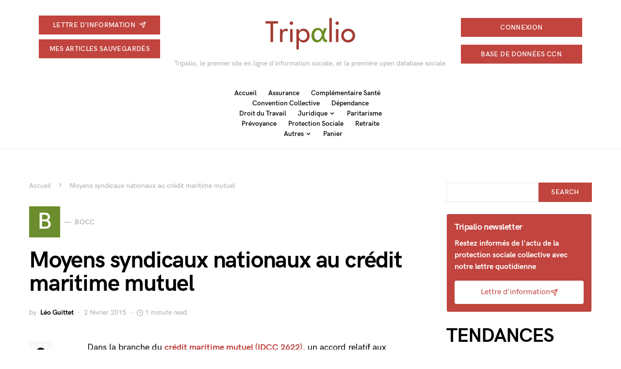

--- FILE ---
content_type: text/html; charset=UTF-8
request_url: https://presse.tripalio.fr/moyens-syndicaux-nationaux-au-credit-maritime-mutuel-02-02-15/
body_size: 31950
content:
<!doctype html>
<html lang="fr-FR">
<head>
	<meta charset="UTF-8" />
	<meta name="viewport" content="width=device-width, initial-scale=1" />
	<link rel="profile" href="https://gmpg.org/xfn/11" />
	<meta name='robots' content='index, follow, max-image-preview:large, max-snippet:-1, max-video-preview:-1' />

	<!-- This site is optimized with the Yoast SEO plugin v26.6 - https://yoast.com/wordpress/plugins/seo/ -->
	<title>Moyens syndicaux nationaux au crédit maritime mutuel - Tripalio</title>
	<link rel="canonical" href="https://presse.tripalio.fr/moyens-syndicaux-nationaux-au-credit-maritime-mutuel-02-02-15/" />
	<meta property="og:locale" content="fr_FR" />
	<meta property="og:type" content="article" />
	<meta property="og:title" content="Moyens syndicaux nationaux au crédit maritime mutuel - Tripalio" />
	<meta property="og:description" content="Dans la branche du crédit maritime mutuel (IDCC 2622), un accord relatif aux moyens syndicaux nationaux a été&hellip;" />
	<meta property="og:url" content="https://presse.tripalio.fr/moyens-syndicaux-nationaux-au-credit-maritime-mutuel-02-02-15/" />
	<meta property="og:site_name" content="Tripalio" />
	<meta property="article:published_time" content="2015-02-02T10:59:54+00:00" />
	<meta name="author" content="Léo Guittet" />
	<meta name="twitter:card" content="summary_large_image" />
	<meta name="twitter:creator" content="@https://twitter.com/Leo_Guittet" />
	<meta name="twitter:label1" content="Écrit par" />
	<meta name="twitter:data1" content="Léo Guittet" />
	<script type="application/ld+json" class="yoast-schema-graph">{"@context":"https://schema.org","@graph":[{"@type":"WebPage","@id":"https://presse.tripalio.fr/moyens-syndicaux-nationaux-au-credit-maritime-mutuel-02-02-15/","url":"https://presse.tripalio.fr/moyens-syndicaux-nationaux-au-credit-maritime-mutuel-02-02-15/","name":"Moyens syndicaux nationaux au crédit maritime mutuel - Tripalio","isPartOf":{"@id":"https://presse.tripalio.fr/#website"},"datePublished":"2015-02-02T10:59:54+00:00","author":{"@id":"https://presse.tripalio.fr/#/schema/person/f1bf30b3a58050eb4e908398609dda17"},"breadcrumb":{"@id":"https://presse.tripalio.fr/moyens-syndicaux-nationaux-au-credit-maritime-mutuel-02-02-15/#breadcrumb"},"inLanguage":"fr-FR","potentialAction":[{"@type":"ReadAction","target":["https://presse.tripalio.fr/moyens-syndicaux-nationaux-au-credit-maritime-mutuel-02-02-15/"]}]},{"@type":"BreadcrumbList","@id":"https://presse.tripalio.fr/moyens-syndicaux-nationaux-au-credit-maritime-mutuel-02-02-15/#breadcrumb","itemListElement":[{"@type":"ListItem","position":1,"name":"Accueil","item":"https://presse.tripalio.fr/"},{"@type":"ListItem","position":2,"name":"Moyens syndicaux nationaux au crédit maritime mutuel"}]},{"@type":"WebSite","@id":"https://presse.tripalio.fr/#website","url":"https://presse.tripalio.fr/","name":"Tripalio","description":"Tripalio, le premier site en ligne d&#039;information sociale, et la première open database sociale.","potentialAction":[{"@type":"SearchAction","target":{"@type":"EntryPoint","urlTemplate":"https://presse.tripalio.fr/?s={search_term_string}"},"query-input":{"@type":"PropertyValueSpecification","valueRequired":true,"valueName":"search_term_string"}}],"inLanguage":"fr-FR"},{"@type":"Person","@id":"https://presse.tripalio.fr/#/schema/person/f1bf30b3a58050eb4e908398609dda17","name":"Léo Guittet","image":{"@type":"ImageObject","inLanguage":"fr-FR","@id":"https://presse.tripalio.fr/#/schema/person/image/","url":"https://secure.gravatar.com/avatar/5b482399ad354b0ac7076c5b1762982d3865fc71bd2729e0bd6a56cb305a2ab7?s=96&d=mm&r=g","contentUrl":"https://secure.gravatar.com/avatar/5b482399ad354b0ac7076c5b1762982d3865fc71bd2729e0bd6a56cb305a2ab7?s=96&d=mm&r=g","caption":"Léo Guittet"},"sameAs":["https://www.linkedin.com/in/lo-guittet-0ab90283/","https://x.com/https://twitter.com/Leo_Guittet"],"url":"https://presse.tripalio.fr/author/sg4j17fxxkn/"}]}</script>
	<!-- / Yoast SEO plugin. -->


<link rel='dns-prefetch' href='//presse.tripalio.fr' />
<link rel='dns-prefetch' href='//plausible.io' />
<link rel="alternate" type="application/rss+xml" title="Tripalio &raquo; Flux" href="https://presse.tripalio.fr/feed/" />
<link rel="alternate" type="application/rss+xml" title="Tripalio &raquo; Flux des commentaires" href="https://presse.tripalio.fr/comments/feed/" />
<script id="wpp-js" src="https://presse.tripalio.fr/wp-content/plugins/wordpress-popular-posts/assets/js/wpp.min.js?ver=7.3.6" data-sampling="0" data-sampling-rate="100" data-api-url="https://presse.tripalio.fr/wp-json/wordpress-popular-posts" data-post-id="0" data-token="571e5028bd" data-lang="0" data-debug="0"></script>
<link rel="alternate" title="oEmbed (JSON)" type="application/json+oembed" href="https://presse.tripalio.fr/wp-json/oembed/1.0/embed?url=https%3A%2F%2Fpresse.tripalio.fr%2Fmoyens-syndicaux-nationaux-au-credit-maritime-mutuel-02-02-15%2F" />
<link rel="alternate" title="oEmbed (XML)" type="text/xml+oembed" href="https://presse.tripalio.fr/wp-json/oembed/1.0/embed?url=https%3A%2F%2Fpresse.tripalio.fr%2Fmoyens-syndicaux-nationaux-au-credit-maritime-mutuel-02-02-15%2F&#038;format=xml" />
<style id='wp-img-auto-sizes-contain-inline-css'>
img:is([sizes=auto i],[sizes^="auto," i]){contain-intrinsic-size:3000px 1500px}
/*# sourceURL=wp-img-auto-sizes-contain-inline-css */
</style>
<link rel='alternate stylesheet' id='powerkit-icons-css' href='https://presse.tripalio.fr/wp-content/plugins/powerkit/assets/fonts/powerkit-icons.woff?ver=3.0.4' as='font' type='font/wof' crossorigin />
<link rel='stylesheet' id='powerkit-css' href='https://presse.tripalio.fr/wp-content/plugins/powerkit/assets/css/powerkit.css?ver=3.0.4' media='all' />
<style id='csco-theme-fonts-inline-css'>
@font-face {font-family: hg-grotesk;src: url('https://presse.tripalio.fr/wp-content/themes/squaretype/css/fonts/hg-grotesk-500.woff2') format('woff2'),url('https://presse.tripalio.fr/wp-content/themes/squaretype/css/fonts/hg-grotesk-500.woff') format('woff');font-weight: 500;font-display: swap;font-style: normal;}@font-face {font-family: hg-grotesk;src: url('https://presse.tripalio.fr/wp-content/themes/squaretype/css/fonts/hg-grotesk-600.woff2') format('woff2'),url('https://presse.tripalio.fr/wp-content/themes/squaretype/css/fonts/hg-grotesk-600.woff') format('woff');font-weight: 600;font-display: swap;font-style: normal;}@font-face {font-family: hg-grotesk;src: url('https://presse.tripalio.fr/wp-content/themes/squaretype/css/fonts/hg-grotesk-700.woff2') format('woff2'),url('https://presse.tripalio.fr/wp-content/themes/squaretype/css/fonts/hg-grotesk-700.woff') format('woff');font-weight: 700;font-display: swap;font-style: normal;}
/*# sourceURL=csco-theme-fonts-inline-css */
</style>
<style id='wp-emoji-styles-inline-css'>

	img.wp-smiley, img.emoji {
		display: inline !important;
		border: none !important;
		box-shadow: none !important;
		height: 1em !important;
		width: 1em !important;
		margin: 0 0.07em !important;
		vertical-align: -0.1em !important;
		background: none !important;
		padding: 0 !important;
	}
/*# sourceURL=wp-emoji-styles-inline-css */
</style>
<style id='wp-block-library-inline-css'>
:root{--wp-block-synced-color:#7a00df;--wp-block-synced-color--rgb:122,0,223;--wp-bound-block-color:var(--wp-block-synced-color);--wp-editor-canvas-background:#ddd;--wp-admin-theme-color:#007cba;--wp-admin-theme-color--rgb:0,124,186;--wp-admin-theme-color-darker-10:#006ba1;--wp-admin-theme-color-darker-10--rgb:0,107,160.5;--wp-admin-theme-color-darker-20:#005a87;--wp-admin-theme-color-darker-20--rgb:0,90,135;--wp-admin-border-width-focus:2px}@media (min-resolution:192dpi){:root{--wp-admin-border-width-focus:1.5px}}.wp-element-button{cursor:pointer}:root .has-very-light-gray-background-color{background-color:#eee}:root .has-very-dark-gray-background-color{background-color:#313131}:root .has-very-light-gray-color{color:#eee}:root .has-very-dark-gray-color{color:#313131}:root .has-vivid-green-cyan-to-vivid-cyan-blue-gradient-background{background:linear-gradient(135deg,#00d084,#0693e3)}:root .has-purple-crush-gradient-background{background:linear-gradient(135deg,#34e2e4,#4721fb 50%,#ab1dfe)}:root .has-hazy-dawn-gradient-background{background:linear-gradient(135deg,#faaca8,#dad0ec)}:root .has-subdued-olive-gradient-background{background:linear-gradient(135deg,#fafae1,#67a671)}:root .has-atomic-cream-gradient-background{background:linear-gradient(135deg,#fdd79a,#004a59)}:root .has-nightshade-gradient-background{background:linear-gradient(135deg,#330968,#31cdcf)}:root .has-midnight-gradient-background{background:linear-gradient(135deg,#020381,#2874fc)}:root{--wp--preset--font-size--normal:16px;--wp--preset--font-size--huge:42px}.has-regular-font-size{font-size:1em}.has-larger-font-size{font-size:2.625em}.has-normal-font-size{font-size:var(--wp--preset--font-size--normal)}.has-huge-font-size{font-size:var(--wp--preset--font-size--huge)}.has-text-align-center{text-align:center}.has-text-align-left{text-align:left}.has-text-align-right{text-align:right}.has-fit-text{white-space:nowrap!important}#end-resizable-editor-section{display:none}.aligncenter{clear:both}.items-justified-left{justify-content:flex-start}.items-justified-center{justify-content:center}.items-justified-right{justify-content:flex-end}.items-justified-space-between{justify-content:space-between}.screen-reader-text{border:0;clip-path:inset(50%);height:1px;margin:-1px;overflow:hidden;padding:0;position:absolute;width:1px;word-wrap:normal!important}.screen-reader-text:focus{background-color:#ddd;clip-path:none;color:#444;display:block;font-size:1em;height:auto;left:5px;line-height:normal;padding:15px 23px 14px;text-decoration:none;top:5px;width:auto;z-index:100000}html :where(.has-border-color){border-style:solid}html :where([style*=border-top-color]){border-top-style:solid}html :where([style*=border-right-color]){border-right-style:solid}html :where([style*=border-bottom-color]){border-bottom-style:solid}html :where([style*=border-left-color]){border-left-style:solid}html :where([style*=border-width]){border-style:solid}html :where([style*=border-top-width]){border-top-style:solid}html :where([style*=border-right-width]){border-right-style:solid}html :where([style*=border-bottom-width]){border-bottom-style:solid}html :where([style*=border-left-width]){border-left-style:solid}html :where(img[class*=wp-image-]){height:auto;max-width:100%}:where(figure){margin:0 0 1em}html :where(.is-position-sticky){--wp-admin--admin-bar--position-offset:var(--wp-admin--admin-bar--height,0px)}@media screen and (max-width:600px){html :where(.is-position-sticky){--wp-admin--admin-bar--position-offset:0px}}

/*# sourceURL=wp-block-library-inline-css */
</style><style id='wp-block-heading-inline-css'>
h1:where(.wp-block-heading).has-background,h2:where(.wp-block-heading).has-background,h3:where(.wp-block-heading).has-background,h4:where(.wp-block-heading).has-background,h5:where(.wp-block-heading).has-background,h6:where(.wp-block-heading).has-background{padding:1.25em 2.375em}h1.has-text-align-left[style*=writing-mode]:where([style*=vertical-lr]),h1.has-text-align-right[style*=writing-mode]:where([style*=vertical-rl]),h2.has-text-align-left[style*=writing-mode]:where([style*=vertical-lr]),h2.has-text-align-right[style*=writing-mode]:where([style*=vertical-rl]),h3.has-text-align-left[style*=writing-mode]:where([style*=vertical-lr]),h3.has-text-align-right[style*=writing-mode]:where([style*=vertical-rl]),h4.has-text-align-left[style*=writing-mode]:where([style*=vertical-lr]),h4.has-text-align-right[style*=writing-mode]:where([style*=vertical-rl]),h5.has-text-align-left[style*=writing-mode]:where([style*=vertical-lr]),h5.has-text-align-right[style*=writing-mode]:where([style*=vertical-rl]),h6.has-text-align-left[style*=writing-mode]:where([style*=vertical-lr]),h6.has-text-align-right[style*=writing-mode]:where([style*=vertical-rl]){rotate:180deg}
/*# sourceURL=https://presse.tripalio.fr/wp-includes/blocks/heading/style.min.css */
</style>
<style id='wp-block-paragraph-inline-css'>
.is-small-text{font-size:.875em}.is-regular-text{font-size:1em}.is-large-text{font-size:2.25em}.is-larger-text{font-size:3em}.has-drop-cap:not(:focus):first-letter{float:left;font-size:8.4em;font-style:normal;font-weight:100;line-height:.68;margin:.05em .1em 0 0;text-transform:uppercase}body.rtl .has-drop-cap:not(:focus):first-letter{float:none;margin-left:.1em}p.has-drop-cap.has-background{overflow:hidden}:root :where(p.has-background){padding:1.25em 2.375em}:where(p.has-text-color:not(.has-link-color)) a{color:inherit}p.has-text-align-left[style*="writing-mode:vertical-lr"],p.has-text-align-right[style*="writing-mode:vertical-rl"]{rotate:180deg}
/*# sourceURL=https://presse.tripalio.fr/wp-includes/blocks/paragraph/style.min.css */
</style>
<link rel='stylesheet' id='wc-blocks-style-css' href='https://presse.tripalio.fr/wp-content/plugins/woocommerce/assets/client/blocks/wc-blocks.css?ver=wc-10.4.3' media='all' />
<style id='global-styles-inline-css'>
:root{--wp--preset--aspect-ratio--square: 1;--wp--preset--aspect-ratio--4-3: 4/3;--wp--preset--aspect-ratio--3-4: 3/4;--wp--preset--aspect-ratio--3-2: 3/2;--wp--preset--aspect-ratio--2-3: 2/3;--wp--preset--aspect-ratio--16-9: 16/9;--wp--preset--aspect-ratio--9-16: 9/16;--wp--preset--color--black: #000000;--wp--preset--color--cyan-bluish-gray: #abb8c3;--wp--preset--color--white: #FFFFFF;--wp--preset--color--pale-pink: #f78da7;--wp--preset--color--vivid-red: #ce2e2e;--wp--preset--color--luminous-vivid-orange: #ff6900;--wp--preset--color--luminous-vivid-amber: #fcb902;--wp--preset--color--light-green-cyan: #7bdcb5;--wp--preset--color--vivid-green-cyan: #01d083;--wp--preset--color--pale-cyan-blue: #8ed1fc;--wp--preset--color--vivid-cyan-blue: #0693e3;--wp--preset--color--vivid-purple: #9b51e0;--wp--preset--color--secondary: #818181;--wp--preset--color--gray-50: #f8f9fa;--wp--preset--color--gray-100: #f8f9fb;--wp--preset--color--gray-200: #e9ecef;--wp--preset--gradient--vivid-cyan-blue-to-vivid-purple: linear-gradient(135deg,rgb(6,147,227) 0%,rgb(155,81,224) 100%);--wp--preset--gradient--light-green-cyan-to-vivid-green-cyan: linear-gradient(135deg,rgb(122,220,180) 0%,rgb(0,208,130) 100%);--wp--preset--gradient--luminous-vivid-amber-to-luminous-vivid-orange: linear-gradient(135deg,rgb(252,185,0) 0%,rgb(255,105,0) 100%);--wp--preset--gradient--luminous-vivid-orange-to-vivid-red: linear-gradient(135deg,rgb(255,105,0) 0%,rgb(207,46,46) 100%);--wp--preset--gradient--very-light-gray-to-cyan-bluish-gray: linear-gradient(135deg,rgb(238,238,238) 0%,rgb(169,184,195) 100%);--wp--preset--gradient--cool-to-warm-spectrum: linear-gradient(135deg,rgb(74,234,220) 0%,rgb(151,120,209) 20%,rgb(207,42,186) 40%,rgb(238,44,130) 60%,rgb(251,105,98) 80%,rgb(254,248,76) 100%);--wp--preset--gradient--blush-light-purple: linear-gradient(135deg,rgb(255,206,236) 0%,rgb(152,150,240) 100%);--wp--preset--gradient--blush-bordeaux: linear-gradient(135deg,rgb(254,205,165) 0%,rgb(254,45,45) 50%,rgb(107,0,62) 100%);--wp--preset--gradient--luminous-dusk: linear-gradient(135deg,rgb(255,203,112) 0%,rgb(199,81,192) 50%,rgb(65,88,208) 100%);--wp--preset--gradient--pale-ocean: linear-gradient(135deg,rgb(255,245,203) 0%,rgb(182,227,212) 50%,rgb(51,167,181) 100%);--wp--preset--gradient--electric-grass: linear-gradient(135deg,rgb(202,248,128) 0%,rgb(113,206,126) 100%);--wp--preset--gradient--midnight: linear-gradient(135deg,rgb(2,3,129) 0%,rgb(40,116,252) 100%);--wp--preset--font-size--small: 13px;--wp--preset--font-size--medium: 20px;--wp--preset--font-size--large: 36px;--wp--preset--font-size--x-large: 42px;--wp--preset--spacing--20: 0.44rem;--wp--preset--spacing--30: 0.67rem;--wp--preset--spacing--40: 1rem;--wp--preset--spacing--50: 1.5rem;--wp--preset--spacing--60: 2.25rem;--wp--preset--spacing--70: 3.38rem;--wp--preset--spacing--80: 5.06rem;--wp--preset--shadow--natural: 6px 6px 9px rgba(0, 0, 0, 0.2);--wp--preset--shadow--deep: 12px 12px 50px rgba(0, 0, 0, 0.4);--wp--preset--shadow--sharp: 6px 6px 0px rgba(0, 0, 0, 0.2);--wp--preset--shadow--outlined: 6px 6px 0px -3px rgb(255, 255, 255), 6px 6px rgb(0, 0, 0);--wp--preset--shadow--crisp: 6px 6px 0px rgb(0, 0, 0);}:where(.is-layout-flex){gap: 0.5em;}:where(.is-layout-grid){gap: 0.5em;}body .is-layout-flex{display: flex;}.is-layout-flex{flex-wrap: wrap;align-items: center;}.is-layout-flex > :is(*, div){margin: 0;}body .is-layout-grid{display: grid;}.is-layout-grid > :is(*, div){margin: 0;}:where(.wp-block-columns.is-layout-flex){gap: 2em;}:where(.wp-block-columns.is-layout-grid){gap: 2em;}:where(.wp-block-post-template.is-layout-flex){gap: 1.25em;}:where(.wp-block-post-template.is-layout-grid){gap: 1.25em;}.has-black-color{color: var(--wp--preset--color--black) !important;}.has-cyan-bluish-gray-color{color: var(--wp--preset--color--cyan-bluish-gray) !important;}.has-white-color{color: var(--wp--preset--color--white) !important;}.has-pale-pink-color{color: var(--wp--preset--color--pale-pink) !important;}.has-vivid-red-color{color: var(--wp--preset--color--vivid-red) !important;}.has-luminous-vivid-orange-color{color: var(--wp--preset--color--luminous-vivid-orange) !important;}.has-luminous-vivid-amber-color{color: var(--wp--preset--color--luminous-vivid-amber) !important;}.has-light-green-cyan-color{color: var(--wp--preset--color--light-green-cyan) !important;}.has-vivid-green-cyan-color{color: var(--wp--preset--color--vivid-green-cyan) !important;}.has-pale-cyan-blue-color{color: var(--wp--preset--color--pale-cyan-blue) !important;}.has-vivid-cyan-blue-color{color: var(--wp--preset--color--vivid-cyan-blue) !important;}.has-vivid-purple-color{color: var(--wp--preset--color--vivid-purple) !important;}.has-black-background-color{background-color: var(--wp--preset--color--black) !important;}.has-cyan-bluish-gray-background-color{background-color: var(--wp--preset--color--cyan-bluish-gray) !important;}.has-white-background-color{background-color: var(--wp--preset--color--white) !important;}.has-pale-pink-background-color{background-color: var(--wp--preset--color--pale-pink) !important;}.has-vivid-red-background-color{background-color: var(--wp--preset--color--vivid-red) !important;}.has-luminous-vivid-orange-background-color{background-color: var(--wp--preset--color--luminous-vivid-orange) !important;}.has-luminous-vivid-amber-background-color{background-color: var(--wp--preset--color--luminous-vivid-amber) !important;}.has-light-green-cyan-background-color{background-color: var(--wp--preset--color--light-green-cyan) !important;}.has-vivid-green-cyan-background-color{background-color: var(--wp--preset--color--vivid-green-cyan) !important;}.has-pale-cyan-blue-background-color{background-color: var(--wp--preset--color--pale-cyan-blue) !important;}.has-vivid-cyan-blue-background-color{background-color: var(--wp--preset--color--vivid-cyan-blue) !important;}.has-vivid-purple-background-color{background-color: var(--wp--preset--color--vivid-purple) !important;}.has-black-border-color{border-color: var(--wp--preset--color--black) !important;}.has-cyan-bluish-gray-border-color{border-color: var(--wp--preset--color--cyan-bluish-gray) !important;}.has-white-border-color{border-color: var(--wp--preset--color--white) !important;}.has-pale-pink-border-color{border-color: var(--wp--preset--color--pale-pink) !important;}.has-vivid-red-border-color{border-color: var(--wp--preset--color--vivid-red) !important;}.has-luminous-vivid-orange-border-color{border-color: var(--wp--preset--color--luminous-vivid-orange) !important;}.has-luminous-vivid-amber-border-color{border-color: var(--wp--preset--color--luminous-vivid-amber) !important;}.has-light-green-cyan-border-color{border-color: var(--wp--preset--color--light-green-cyan) !important;}.has-vivid-green-cyan-border-color{border-color: var(--wp--preset--color--vivid-green-cyan) !important;}.has-pale-cyan-blue-border-color{border-color: var(--wp--preset--color--pale-cyan-blue) !important;}.has-vivid-cyan-blue-border-color{border-color: var(--wp--preset--color--vivid-cyan-blue) !important;}.has-vivid-purple-border-color{border-color: var(--wp--preset--color--vivid-purple) !important;}.has-vivid-cyan-blue-to-vivid-purple-gradient-background{background: var(--wp--preset--gradient--vivid-cyan-blue-to-vivid-purple) !important;}.has-light-green-cyan-to-vivid-green-cyan-gradient-background{background: var(--wp--preset--gradient--light-green-cyan-to-vivid-green-cyan) !important;}.has-luminous-vivid-amber-to-luminous-vivid-orange-gradient-background{background: var(--wp--preset--gradient--luminous-vivid-amber-to-luminous-vivid-orange) !important;}.has-luminous-vivid-orange-to-vivid-red-gradient-background{background: var(--wp--preset--gradient--luminous-vivid-orange-to-vivid-red) !important;}.has-very-light-gray-to-cyan-bluish-gray-gradient-background{background: var(--wp--preset--gradient--very-light-gray-to-cyan-bluish-gray) !important;}.has-cool-to-warm-spectrum-gradient-background{background: var(--wp--preset--gradient--cool-to-warm-spectrum) !important;}.has-blush-light-purple-gradient-background{background: var(--wp--preset--gradient--blush-light-purple) !important;}.has-blush-bordeaux-gradient-background{background: var(--wp--preset--gradient--blush-bordeaux) !important;}.has-luminous-dusk-gradient-background{background: var(--wp--preset--gradient--luminous-dusk) !important;}.has-pale-ocean-gradient-background{background: var(--wp--preset--gradient--pale-ocean) !important;}.has-electric-grass-gradient-background{background: var(--wp--preset--gradient--electric-grass) !important;}.has-midnight-gradient-background{background: var(--wp--preset--gradient--midnight) !important;}.has-small-font-size{font-size: var(--wp--preset--font-size--small) !important;}.has-medium-font-size{font-size: var(--wp--preset--font-size--medium) !important;}.has-large-font-size{font-size: var(--wp--preset--font-size--large) !important;}.has-x-large-font-size{font-size: var(--wp--preset--font-size--x-large) !important;}
/*# sourceURL=global-styles-inline-css */
</style>

<style id='classic-theme-styles-inline-css'>
/*! This file is auto-generated */
.wp-block-button__link{color:#fff;background-color:#32373c;border-radius:9999px;box-shadow:none;text-decoration:none;padding:calc(.667em + 2px) calc(1.333em + 2px);font-size:1.125em}.wp-block-file__button{background:#32373c;color:#fff;text-decoration:none}
/*# sourceURL=/wp-includes/css/classic-themes.min.css */
</style>
<link rel='stylesheet' id='article-home-css' href='https://presse.tripalio.fr/wp-content/plugins/article-home-rubrash/includes/../assets/css/article-home.css?ver=6.9' media='all' />
<link rel='stylesheet' id='awesome-notifications-css' href='https://presse.tripalio.fr/wp-content/plugins/cbxwpbookmark/assets/vendors/awesome-notifications/style.css?ver=2.0.6' media='all' />
<link rel='stylesheet' id='cbxwpbookmarkpublic-css-css' href='https://presse.tripalio.fr/wp-content/plugins/cbxwpbookmark/assets/css/cbxwpbookmark-public.css?ver=2.0.6' media='all' />
<link rel='stylesheet' id='rubrash-widgets-css' href='https://presse.tripalio.fr/wp-content/plugins/pluginRubrash/assets/css/widgets.css?ver=1.0.0' media='all' />
<link rel='stylesheet' id='powerkit-author-box-css' href='https://presse.tripalio.fr/wp-content/plugins/powerkit/modules/author-box/public/css/public-powerkit-author-box.css?ver=3.0.4' media='all' />
<link rel='stylesheet' id='powerkit-basic-elements-css' href='https://presse.tripalio.fr/wp-content/plugins/powerkit/modules/basic-elements/public/css/public-powerkit-basic-elements.css?ver=3.0.4' media='screen' />
<link rel='stylesheet' id='powerkit-coming-soon-css' href='https://presse.tripalio.fr/wp-content/plugins/powerkit/modules/coming-soon/public/css/public-powerkit-coming-soon.css?ver=3.0.4' media='all' />
<link rel='stylesheet' id='powerkit-content-formatting-css' href='https://presse.tripalio.fr/wp-content/plugins/powerkit/modules/content-formatting/public/css/public-powerkit-content-formatting.css?ver=3.0.4' media='all' />
<link rel='stylesheet' id='powerkit-сontributors-css' href='https://presse.tripalio.fr/wp-content/plugins/powerkit/modules/contributors/public/css/public-powerkit-contributors.css?ver=3.0.4' media='all' />
<link rel='stylesheet' id='powerkit-facebook-css' href='https://presse.tripalio.fr/wp-content/plugins/powerkit/modules/facebook/public/css/public-powerkit-facebook.css?ver=3.0.4' media='all' />
<link rel='stylesheet' id='powerkit-featured-categories-css' href='https://presse.tripalio.fr/wp-content/plugins/powerkit/modules/featured-categories/public/css/public-powerkit-featured-categories.css?ver=3.0.4' media='all' />
<link rel='stylesheet' id='powerkit-inline-posts-css' href='https://presse.tripalio.fr/wp-content/plugins/powerkit/modules/inline-posts/public/css/public-powerkit-inline-posts.css?ver=3.0.4' media='all' />
<link rel='stylesheet' id='powerkit-instagram-css' href='https://presse.tripalio.fr/wp-content/plugins/powerkit/modules/instagram/public/css/public-powerkit-instagram.css?ver=3.0.4' media='all' />
<link rel='stylesheet' id='powerkit-justified-gallery-css' href='https://presse.tripalio.fr/wp-content/plugins/powerkit/modules/justified-gallery/public/css/public-powerkit-justified-gallery.css?ver=3.0.4' media='all' />
<link rel='stylesheet' id='glightbox-css' href='https://presse.tripalio.fr/wp-content/plugins/powerkit/modules/lightbox/public/css/glightbox.min.css?ver=3.0.4' media='all' />
<link rel='stylesheet' id='powerkit-lightbox-css' href='https://presse.tripalio.fr/wp-content/plugins/powerkit/modules/lightbox/public/css/public-powerkit-lightbox.css?ver=3.0.4' media='all' />
<link rel='stylesheet' id='powerkit-opt-in-forms-css' href='https://presse.tripalio.fr/wp-content/plugins/powerkit/modules/opt-in-forms/public/css/public-powerkit-opt-in-forms.css?ver=3.0.4' media='all' />
<link rel='stylesheet' id='powerkit-pinterest-css' href='https://presse.tripalio.fr/wp-content/plugins/powerkit/modules/pinterest/public/css/public-powerkit-pinterest.css?ver=3.0.4' media='all' />
<link rel='stylesheet' id='powerkit-scroll-to-top-css' href='https://presse.tripalio.fr/wp-content/plugins/powerkit/modules/scroll-to-top/public/css/public-powerkit-scroll-to-top.css?ver=3.0.4' media='all' />
<link rel='stylesheet' id='powerkit-share-buttons-css' href='https://presse.tripalio.fr/wp-content/plugins/powerkit/modules/share-buttons/public/css/public-powerkit-share-buttons.css?ver=3.0.4' media='all' />
<link rel='stylesheet' id='powerkit-slider-gallery-css' href='https://presse.tripalio.fr/wp-content/plugins/powerkit/modules/slider-gallery/public/css/public-powerkit-slider-gallery.css?ver=3.0.4' media='all' />
<link rel='stylesheet' id='powerkit-social-links-css' href='https://presse.tripalio.fr/wp-content/plugins/powerkit/modules/social-links/public/css/public-powerkit-social-links.css?ver=3.0.4' media='all' />
<link rel='stylesheet' id='powerkit-table-of-contents-css' href='https://presse.tripalio.fr/wp-content/plugins/powerkit/modules/table-of-contents/public/css/public-powerkit-table-of-contents.css?ver=3.0.4' media='all' />
<link rel='stylesheet' id='powerkit-twitter-css' href='https://presse.tripalio.fr/wp-content/plugins/powerkit/modules/twitter/public/css/public-powerkit-twitter.css?ver=3.0.4' media='all' />
<link rel='stylesheet' id='powerkit-widget-about-css' href='https://presse.tripalio.fr/wp-content/plugins/powerkit/modules/widget-about/public/css/public-powerkit-widget-about.css?ver=3.0.4' media='all' />
<link rel='stylesheet' id='pub-css' href='https://presse.tripalio.fr/wp-content/plugins/pub-rubrash/includes/../assets/css/pub.css?ver=6.9' media='all' />
<link rel='stylesheet' id='tripalio_video_style-css' href='https://presse.tripalio.fr/wp-content/plugins/tripalio-video/assets/css/style.css?ver=1.0.1' media='all' />
<link rel='stylesheet' id='woocommerce-layout-css' href='https://presse.tripalio.fr/wp-content/plugins/woocommerce/assets/css/woocommerce-layout.css?ver=10.4.3' media='all' />
<link rel='stylesheet' id='woocommerce-smallscreen-css' href='https://presse.tripalio.fr/wp-content/plugins/woocommerce/assets/css/woocommerce-smallscreen.css?ver=10.4.3' media='only screen and (max-width: 768px)' />
<link rel='stylesheet' id='woocommerce-general-css' href='https://presse.tripalio.fr/wp-content/plugins/woocommerce/assets/css/woocommerce.css?ver=10.4.3' media='all' />
<style id='woocommerce-inline-inline-css'>
.woocommerce form .form-row .required { visibility: visible; }
/*# sourceURL=woocommerce-inline-inline-css */
</style>
<link rel='stylesheet' id='tripalio-paywall-css' href='https://presse.tripalio.fr/wp-content/plugins/tripalio-paywall/assets/css/paywall.css?ver=1.0.0' media='all' />
<link rel='stylesheet' id='wordpress-popular-posts-css-css' href='https://presse.tripalio.fr/wp-content/plugins/wordpress-popular-posts/assets/css/wpp.css?ver=7.3.6' media='all' />
<link rel='stylesheet' id='csco-styles-css' href='https://presse.tripalio.fr/wp-content/themes/squaretype/style.css?ver=3.0.9' media='all' />
<style id='csco-styles-inline-css'>
.searchwp-live-search-no-min-chars:after { content: "Continue typing" }
/*# sourceURL=csco-styles-inline-css */
</style>
<link rel='stylesheet' id='csco_css_wc-css' href='https://presse.tripalio.fr/wp-content/themes/squaretype/css/woocommerce.css?ver=1.0.2' media='all' />
<link rel='stylesheet' id='csco_child_css-css' href='https://presse.tripalio.fr/wp-content/themes/squaretype-child/style.css?ver=1.0.2' media='all' />
<script defer data-domain='presse.tripalio.fr' data-api='https://plausible.io/api/event' data-cfasync='false' src="https://plausible.io/js/plausible.outbound-links.file-downloads.pageview-props.js?ver=2.5.0" id="plausible-analytics-js"></script>
<script id="plausible-analytics-js-after">
window.plausible = window.plausible || function() { (window.plausible.q = window.plausible.q || []).push(arguments) }
//# sourceURL=plausible-analytics-js-after
</script>
<script id="plausible-form-submit-integration-js-extra">
var plausible_analytics_i18n = {"form_completions":"WP Form Completions"};
//# sourceURL=plausible-form-submit-integration-js-extra
</script>
<script src="https://presse.tripalio.fr/wp-content/plugins/plausible-analytics/assets/dist/js/plausible-form-submit-integration.js?ver=1765405174" id="plausible-form-submit-integration-js"></script>
<script src="https://presse.tripalio.fr/wp-includes/js/jquery/jquery.min.js?ver=3.7.1" id="jquery-core-js"></script>
<script src="https://presse.tripalio.fr/wp-includes/js/jquery/jquery-migrate.min.js?ver=3.4.1" id="jquery-migrate-js"></script>
<script src="https://presse.tripalio.fr/wp-content/plugins/woocommerce/assets/js/jquery-blockui/jquery.blockUI.min.js?ver=2.7.0-wc.10.4.3" id="wc-jquery-blockui-js" defer data-wp-strategy="defer"></script>
<script id="wc-add-to-cart-js-extra">
var wc_add_to_cart_params = {"ajax_url":"/wp-admin/admin-ajax.php","wc_ajax_url":"/?wc-ajax=%%endpoint%%","i18n_view_cart":"Voir le panier","cart_url":"https://presse.tripalio.fr/panier/","is_cart":"","cart_redirect_after_add":"no"};
//# sourceURL=wc-add-to-cart-js-extra
</script>
<script src="https://presse.tripalio.fr/wp-content/plugins/woocommerce/assets/js/frontend/add-to-cart.min.js?ver=10.4.3" id="wc-add-to-cart-js" defer data-wp-strategy="defer"></script>
<script src="https://presse.tripalio.fr/wp-content/plugins/woocommerce/assets/js/js-cookie/js.cookie.min.js?ver=2.1.4-wc.10.4.3" id="wc-js-cookie-js" defer data-wp-strategy="defer"></script>
<script id="woocommerce-js-extra">
var woocommerce_params = {"ajax_url":"/wp-admin/admin-ajax.php","wc_ajax_url":"/?wc-ajax=%%endpoint%%","i18n_password_show":"Show password","i18n_password_hide":"Hide password"};
//# sourceURL=woocommerce-js-extra
</script>
<script src="https://presse.tripalio.fr/wp-content/plugins/woocommerce/assets/js/frontend/woocommerce.min.js?ver=10.4.3" id="woocommerce-js" defer data-wp-strategy="defer"></script>
<link rel="https://api.w.org/" href="https://presse.tripalio.fr/wp-json/" /><link rel="alternate" title="JSON" type="application/json" href="https://presse.tripalio.fr/wp-json/wp/v2/posts/324545" /><link rel="EditURI" type="application/rsd+xml" title="RSD" href="https://presse.tripalio.fr/xmlrpc.php?rsd" />
<meta name="generator" content="WordPress 6.9" />
<meta name="generator" content="WooCommerce 10.4.3" />
<link rel='shortlink' href='https://presse.tripalio.fr/?p=324545' />
            <style id="wpp-loading-animation-styles">@-webkit-keyframes bgslide{from{background-position-x:0}to{background-position-x:-200%}}@keyframes bgslide{from{background-position-x:0}to{background-position-x:-200%}}.wpp-widget-block-placeholder,.wpp-shortcode-placeholder{margin:0 auto;width:60px;height:3px;background:#dd3737;background:linear-gradient(90deg,#dd3737 0%,#571313 10%,#dd3737 100%);background-size:200% auto;border-radius:3px;-webkit-animation:bgslide 1s infinite linear;animation:bgslide 1s infinite linear}</style>
            	<noscript><style>.woocommerce-product-gallery{ opacity: 1 !important; }</style></noscript>
	<link rel="icon" href="https://presse.tripalio.fr/wp-content/uploads/2021/04/cropped-tripalio_icon-32x32.png" sizes="32x32" />
<link rel="icon" href="https://presse.tripalio.fr/wp-content/uploads/2021/04/cropped-tripalio_icon-192x192.png" sizes="192x192" />
<link rel="apple-touch-icon" href="https://presse.tripalio.fr/wp-content/uploads/2021/04/cropped-tripalio_icon-180x180.png" />
<meta name="msapplication-TileImage" content="https://presse.tripalio.fr/wp-content/uploads/2021/04/cropped-tripalio_icon-270x270.png" />
		<style id="wp-custom-css">
			/*--------------------------------------------------------------
# Class Costum by Rubrash
--------------------------------------------------------------*/
@media (min-width: 1370px) {
	.cs-container {
		max-width: 1605px;
	}
}

.container-section {
	display: flex;
	flex-direction : row;
	flex-wrap: wrap;
}

.border-cat {
	border: 1px solid rgba(255, 255, 255, 0);
	border-radius: 0.2rem;
	background-color: #C1443E;
	width: fit-content;
	max-width: 1024px;
	margin-bottom: 2rem!important;
	margin: 0 auto;
}

.border-cat:hover  {
	background-color: #9f2a24;
}

.title-cat {
	text-transform: uppercase;
	color: white;
	margin: 0;
	text-align: -webkit-center;
	padding: 1rem 2rem;
	border-radius:initial;
}

.title-cat-image {
	text-transform: uppercase;
	color: white;
	margin: 0;
	padding: 1rem;
}

.image-banner {
	margin-top: 2rem;
	height: 400px;
	background-position: center;
	background-repeat: no-repeat;
	background-size: cover;
}

.pk-pin-it-container {
	display: flex!important;;
	justify-content: center!important;;
}

.pk-lightbox-container {
	width: 35% !important;
	margin: auto;
}
.img .pk-pin-it-ready {
	width: 400px!important;
}

.pk-pin-it-container .pk-pin-it-ready {
	width: 100%!important;
}

.entry-content-wrap {
	flex: none!important;
	max-width: none!important;
}

.cs-bg-dark {
	background: #6C8D2D!important;
}

.card-article {
	position: relative;
	width: 33.3333333333%;
	border: 1px solid #e9ecef;
	padding: 40px;
	margin-top: -1px;
	margin-left: -1px;
	-webkit-transition: 0.2s;
	transition: 0.2s;
	background: #fff;
}

button, .button, .submit, .search-submit, .link-arrow{
	background: #C1443E!important;
}

.card-article:hover {
	-webkit-box-shadow: 0 0 40px 0 rgba(0, 0, 0, 0.075);
	box-shadow: 0 0 40px 0 rgba(0, 0, 0, 0.075);
	z-index: 1;
}

.navbar-toggle-offcanvas {
	background: none!important;
}

.toggle-offcanvas {
	background: none!important;
}

.toggle-search {
	background: none!important;
}

.widget {
	margin-bottom: 1.5em;
}

.container-nl .text-nl {
	font-size: 1em;
}


.widget_search {
	margin-top: 5px;
}

@media (max-width: 1400px) {
	.container-section {
		flex-direction : column;
	}
	.card-article {
		width: 100%;
	}
}

.entry-content h4 {
	margin-left: 10px;
	margin-right: 10px;
}

#menu-main-menu-1 {
	padding-right: 11%;
}

.arrow {
	border: solid white;
	border-width: 0 1px 1px 0;
	display: inline-block;
	padding: 5px;
}

.entry-content {
	max-width: none!important;
}

.right {
	transform: rotate(-45deg);
	-webkit-transform: rotate(-45deg);
}

.left {
	transform: rotate(135deg);
	-webkit-transform: rotate(135deg);
}

.container-admin-button-arrow {
	margin-left: auto;
	margin-right: auto;
	margin-top: 1%;
	width: 6em;
}

#menu-main-menu-1 {
	padding-right: 0!important;
}

.footer__nav {
  display: flex;
	flex-flow: row wrap;
	padding: 0;
}

.footer__nav > * {
  flex: 1 50%;
  margin-right: 1.25em;
}

.nav__ul {
	padding: 0;
}

.nav__title {
	margin-top: 2em;
}

.nav__ul a {
  color: #999;
	list-style-type: none;
}

.nav__ul--extra {
  column-count: 2;
  column-gap: 1.25em;
}

@media screen and (min-width: 24.375em) {
  .legal .legal__links {
    margin-left: auto;
  }
}

ul {
	list-style-type: none;
}

@media screen and (min-width: 40.375em) {
  .footer__nav > * {
    flex: 1;
  }
  
  .nav__item--extra {
    flex-grow: 2;
		list-style-type: none;
  }
  
  .footer__addr {
    flex: 1 0px;
		list-style-type: none;
  }
  
  .footer__nav {
    flex: 2 0px;
		list-style-type: none;
  }
}

.section-hero {
	margin-top: 1%;
}

.cs-hero-layout {
	margin-right: 40px;
}

.image-banner-promo-db {
	height: -webkit-fill-available;
	padding: 20px;
}
.description-hero-right {
	color: white;
	max-width: 95%;
}

	.button-hero-section-right {
			padding: 0.75rem 2rem;
    	padding-top: 0.75rem;
    	padding-right: 2rem;
   		padding-bottom: 0.75rem;
   	 	padding-left: 2rem;
	}



@media (min-width: 600px) {
	.image-banner-promo-db {
    width: 500px;
		}
}


@media (min-width: 720px){
	.image-banner-promo-db {
		width: 680px;
	}
}

@media (min-width: 1020px) {
	.image-banner-promo-db {
    width: 980px;
	}
}

@media (min-width: 1200px) {
	.image-banner-promo-db {
    width: 1205px;
	}
}


@media (min-width: 1600px) {
		.image-banner-promo-db {
   			width: 1025px;
		}
			.container-promo-bdd {
			 	margin-top: 0; 
			 	margin-left: 0; 
			 	margin-right: 0;
				padding-left: 60px;
		}
		.description-hero-right {
				z-index: 99;
				max-width: 260px;
				word-wrap: break-word;
		}
		.button-hero-section-right{
				margin: 10%;
		}
		.image-banner-promo-db{
				height: 100%;
		}
}

@media screen and (max-width: 1600px) {
   .section-hero {
 			display: flex;
  		flex-direction: column;
  		justify-content: center;
			align-items: center;
			height: auto;
   }
	.description-hero-right {
			word-wrap: break-word;
			color: white;
			margin: 10px;
	}
	.button-hero-section-right{
 			margin: 29px;
			position: absolute;
	}
	.container-promo-bdd {
			margin: 20px;
	}
	.button-hero-content {
			display: flex;
			justify-content: center;
	}
	.image-banner-promo-db {
		padding-bottom: 100px
	}
}

@media screen and (min-width: 1600px) {
	.image-banner-promo-db, .description-hero-right {
    overflow: hidden;
    position: relative;
    width: 100%;
	}
	.button-hero-section-right {
			padding: 0.75rem 2rem;
			margin: 50px;
	}
	.button-hero-content {
    height: 100%;
    width: 100%;
    position: absolute;
    right: 0;
    top: 0;
		display: flex;
    align-items: flex-end;
    justify-content: center;
	}
}

/* The slider: */
.slider-cat{
    max-width: 100%;
    position: relative;
    margin: auto;
}
/* The picture is scaled in relation to the parent element: */
.slider-cat .item-cat img {
    /* The element is resized to fill the block and maintain proportions: */
    object-fit: cover;
    width: 100%;
    height: 300px;
}
/* Back and forward buttons: */
.slider-cat .previous-cat, .slider-cat .next-cat {
    cursor: pointer;
    position: absolute;
    top: 50%;
    width: auto;
    margin-top: -22px;
    padding: 30px;
    color: black;
    font-weight: bold;
    font-size: 35px;
    transition: 0.6s ease;
    border-radius: 0 3px 3px 0;
		z-index: 100;
	background-color: rgba(0, 0, 0, 0.4);
}
.slider-cat .next-cat {
    right: 0;
    border-radius: 3px 0 0 3px;
}

label.mailpoet_checkbox_label>a {
  text-decoration: underline;
	opacity: 1;
  transition: 0.3s;
}

label.mailpoet_checkbox_label>a:hover{
    opacity: 0.7;
}
.leaky-paywall-pay-per-cost-block {
	box-shadow: 0 0 0.5em 0.25em rgb(0 0 0 / 13%);
    padding: 1.375em;
    border: .3em solid #FFFFFF;
    -webkit-border-radius: .5em;
    -moz-border-radius: .5em;
    border-radius: .5em;
    background-color: #e3e3e3;
    color: #333333;
    font-size: 1em;
    line-height: 1.625;
}

.leaky-paywall-pay-per-post-purchase-link {
	font-weight: bold;
	transition-duration: 200ms;
	transition-timing-function: linear;
	color: black !important;
}

.leaky-paywall-pay-per-post-purchase-link:hover {
	color: hsl(0, 0%, 35%);
}

.login-tripalio {
	color: black;
	font-weight: bold;
}

.login-tripalio:hover {
	color: grey;
	font-weight: bold;
}

.navbar-content {
	flex: 1 !important;
	justify-content: center !important;
}

@media screen and (max-width: 1364px) {
	#menu-main-menu-1 {
		flex: 1;
		flex-wrap: wrap;
		justify-content: center;
		max-width: 700px;
	}
	.navbar-col {
		flex: 1 !important;
		justify-content: center !important;
	}
}

@media screen and (max-width: 1020px) {
	#content {
		display: -webkit-box;
    display: -moz-box;
    display: -ms-flexbox;
    display: -webkit-flex;
    display: flex;
    -webkit-box-orient: vertical;
    -moz-box-orient: vertical;
    -webkit-flex-direction: column;
    -ms-flex-direction: column;
    flex-direction: column;
	}
	#primary{
		 -webkit-box-ordinal-group: 2;
    -moz-box-ordinal-group: 2;
    -ms-flex-order: 2;
    -webkit-order: 2;
    order: 2;
	}
	#secondary {
		   -webkit-box-ordinal-group: 1;
    -moz-box-ordinal-group: 1;
    -ms-flex-order: 1;
    -webkit-order: 1;
    order: 1;
	}
}

.navbar-wrap {
	padding: 20px;
}

.sub-menu {
	z-index: 100 !important;
}

.post-media {
	display: none
}

h2 {
	font-size: 40px;
}

.entry-content > p > a {
	color: #C1443E;
	text-decoration: none;
	font-weight: bold;
}

.entry-content > a {
	color: #C1443E!important;
	text-decoration: none;
	font-weight: bold;
}

.entry-content > h4  a {
	color: #C1443E!important;
	text-decoration: none;
	font-weight: bold;
}

.navbar-follow {
	flex-direction: column;
}

.navbar-follow > a {
	margin-bottom: 10px;
	min-width: 250px;
}

.cbxwpbkmarktrig-label {
	color: #C1443E;
}

.cbxwpbookmark-mylist > .cbxwpbookmark-mylist-item > a {
	color: #C1443E;
}

.image-ad-below-post {
	padding: 10px;
	margin-top: 20px;
}

.text-ad-below-post {
	word-wrap: break-word;
	color: white;
	margin: 20px;
}

.button-ad-below-post {
	display: flex;
	justify-content: center;
	padding: 20px
}

.button-ad-below-post-right {
	padding: 0.75rem 2rem;
	padding-top: 0.75rem;
	padding-right: 2rem;
	padding-bottom: 0.75rem;
	padding-left: 2rem;
}

h4.text-ad-below-post {
	font-size: 40px;
	display: flex;
	justify-content: center;
}

.unsubscribe_button {
	font-size: 40px;
	text-decoration: underline;
	color: #c1443e !important;
	font-weight: bold;
}

.entry-preview.entry.post-193538.mailpoet_page.type-mailpoet_page.status-publish {
	padding-left: 130px;
}

.openid-connect-login-button a {
	min-width: 250px;
	justify-content: center;
  padding: 0.5rem 1.25rem;
}

.offcanva-connect-button a {
		width: 100%!important;
		margin-bottom: 20px!important;
}

ul.mlrp_ul > li {
	margin-bottom: 1rem;
}

h2:has(+.wpp-list),
h2:has(+.wpp-shortcode){
	font-size: 12px;
	text-decoration: underline;
	font-weight:700;
}		</style>
		<style id="kirki-inline-styles">:root, [data-scheme="default"]{--cs-color-accent:#2E073B;--cs-color-link:#2E073B;--cs-color-overlay-background:rgba(0,0,0,0.25);}.woocommerce ul.products .wc-overlay-background:after{background-color:rgba(0,0,0,0.25);}:root, [data-site-scheme="default"]{--cs-color-topbar-background:#FFFFFF;--cs-color-navbar-background:#FFFFFF;--cs-color-submenu-background:#000000;--cs-color-title-block:#000000;}button, input[type="button"], input[type="reset"], input[type="submit"], .wp-block-button:not(.is-style-squared) .wp-block-button__link, .button, .pk-button, .pk-scroll-to-top, .cs-overlay .post-categories a, .site-search [type="search"], .subcategories .cs-nav-link, .post-header .pk-share-buttons-wrap .pk-share-buttons-link, .pk-dropcap-borders:first-letter, .pk-dropcap-bg-inverse:first-letter, .pk-dropcap-bg-light:first-letter, .widget-area .pk-subscribe-with-name input[type="text"], .widget-area .pk-subscribe-with-name button, .widget-area .pk-subscribe-with-bg input[type="text"], .widget-area .pk-subscribe-with-bg button, .footer-instagram .instagram-username, .adp-popup-type-notification-box .adp-popup-button, .adp-popup-type-notification-bar .adp-popup-button{-webkit-border-radius:0;-moz-border-radius:0;border-radius:0;}.cs-input-group input[type="search"], .pk-subscribe-form-wrap input[type="text"]:first-child{border-top-left-radius:0;border-bottom-left-radius:0;}.widget_product_search .woocommerce-product-search, .widget_product_search .woocommerce-product-search input[type="search"], .woocommerce-checkout input[id="coupon_code"], .woocommerce-cart input[id="coupon_code"], .woocommerce div.product form.cart input.qty, .woocommerce #respond input#submit, .woocommerce a.button, .woocommerce button.button, .woocommerce input.button, .woocommerce #respond input#submit.alt, .woocommerce a.button.alt, .woocommerce button.button.alt, .woocommerce input.button.alt{-webkit-border-radius:0;-moz-border-radius:0;border-radius:0;}.navbar-nav .sub-menu{-webkit-border-radius:0;-moz-border-radius:0;border-radius:0;}.post-media figure, .entry-thumbnail, .cs-post-thumbnail, .pk-overlay-thumbnail, .pk-post-thumbnail, .cs-hero-layout-boxed{-webkit-border-radius:0;-moz-border-radius:0;border-radius:0;}.meta-category .char{-webkit-border-radius:0;-moz-border-radius:0;border-radius:0;}body{font-family:hg-grotesk,-apple-system, BlinkMacSystemFont, "Segoe UI", Roboto, "Helvetica Neue", Arial, sans-serif, "Apple Color Emoji", "Segoe UI Emoji", "Segoe UI Symbol", "Noto Color Emoji";font-size:1rem;font-weight:300;letter-spacing:0px;}.cs-font-primary, button, .button, input[type="button"], input[type="reset"], input[type="submit"], .no-comments, .text-action, .archive-wrap .more-link, .share-total, .nav-links, .comment-reply-link, .post-tags .title-tags, .post-sidebar-tags a, .meta-category a, .read-more, .post-prev-next .link-text, .navigation.pagination .nav-links > span, .navigation.pagination .nav-links > a, .subcategories .cs-nav-link, .widget_categories ul li a, .entry-meta-details .pk-share-buttons-count, .entry-meta-details .pk-share-buttons-label, .pk-font-primary, .navbar-dropdown-btn-follow, .footer-instagram .instagram-username, .navbar-follow-instagram .navbar-follow-text, .navbar-follow-youtube .navbar-follow-text, .navbar-follow-facebook .navbar-follow-text, .pk-twitter-counters .number, .pk-instagram-counters .number, .navbar-follow .navbar-follow-counters .number, .footer-instagram .pk-instagram-username, .sight-portfolio-entry__meta{font-family:hg-grotesk,-apple-system, BlinkMacSystemFont, "Segoe UI", Roboto, "Helvetica Neue", Arial, sans-serif, "Apple Color Emoji", "Segoe UI Emoji", "Segoe UI Symbol", "Noto Color Emoji";font-size:0.875rem;font-weight:600;letter-spacing:0.025em;text-transform:uppercase;}.wp-block-button .wp-block-button__link, .abr-review-item .abr-review-name{font-family:hg-grotesk,-apple-system, BlinkMacSystemFont, "Segoe UI", Roboto, "Helvetica Neue", Arial, sans-serif, "Apple Color Emoji", "Segoe UI Emoji", "Segoe UI Symbol", "Noto Color Emoji";font-size:0.875rem;font-weight:600;letter-spacing:0.025em;text-transform:uppercase;}.woocommerce #respond input#submit, .woocommerce a.button, .woocommerce button.button, .woocommerce input.button, .woocommerce #respond input#submit.alt, .woocommerce a.button.alt, .woocommerce button.button.alt, .woocommerce input.button.alt, .woocommerce-pagination, .woocommerce nav.woocommerce-pagination .page-numbers li > span, .woocommerce nav.woocommerce-pagination .page-numbers li > a, .woocommerce ul.products li.product .button, .woocommerce li.product .price, .woocommerce div.product .woocommerce-tabs ul.tabs li a, .woocommerce-form__label-for-checkbox span, .wc_payment_method.payment_method_bacs label, .wc_payment_method.payment_method_cheque label{font-family:hg-grotesk,-apple-system, BlinkMacSystemFont, "Segoe UI", Roboto, "Helvetica Neue", Arial, sans-serif, "Apple Color Emoji", "Segoe UI Emoji", "Segoe UI Symbol", "Noto Color Emoji";font-size:0.875rem;font-weight:600;letter-spacing:0.025em;text-transform:uppercase;}input[type="text"], input[type="email"], input[type="url"], input[type="password"], input[type="search"], input[type="number"], input[type="tel"], input[type="range"], input[type="date"], input[type="month"], input[type="week"], input[type="time"], input[type="datetime"], input[type="datetime-local"], input[type="color"], select, textarea, label, .cs-font-secondary, .post-meta, .archive-count, .page-subtitle, .site-description, figcaption, .post-tags a, .tagcloud a, .wp-block-image figcaption, .wp-block-audio figcaption, .wp-block-embed figcaption, .wp-block-pullquote cite, .wp-block-pullquote footer, .wp-block-pullquote .wp-block-pullquote__citation, .post-format-icon, .comment-metadata, .says, .logged-in-as, .must-log-in, .wp-caption-text, .widget_rss ul li .rss-date, blockquote cite, .wp-block-quote cite, div[class*="meta-"], span[class*="meta-"], .navbar-brand .tagline, small, .post-sidebar-shares .total-shares, .cs-breadcrumbs, .cs-homepage-category-count, .navbar-follow-counters, .searchwp-live-search-no-results em, .searchwp-live-search-no-min-chars:after, .pk-font-secondary, .pk-instagram-counters, .pk-twitter-counters, .footer-copyright, .pk-instagram-item .pk-instagram-data .pk-meta, .navbar-follow-button .navbar-follow-text, .archive-timeline .entry-date, .archive-wrap .archive-timeline .entry-date span, .cs-video-tools-large .cs-tooltip, .abr-badge-primary{font-family:hg-grotesk,-apple-system, BlinkMacSystemFont, "Segoe UI", Roboto, "Helvetica Neue", Arial, sans-serif, "Apple Color Emoji", "Segoe UI Emoji", "Segoe UI Symbol", "Noto Color Emoji";font-size:0.875rem;font-weight:500;text-transform:none;}.widget_shopping_cart .quantity, .woocommerce .widget_layered_nav_filters ul li a, .woocommerce.widget_layered_nav_filters ul li a, .woocommerce.widget_products ul.product_list_widget li, .woocommerce.widget_recently_viewed_products ul.product_list_widget li, .woocommerce.widget_recent_reviews ul.product_list_widget li, .woocommerce.widget_top_rated_products ul.product_list_widget li, .woocommerce .widget_price_filter .price_slider_amount, .woocommerce .woocommerce-result-count, .woocommerce ul.products li.product .price, .woocommerce .woocommerce-breadcrumb, .woocommerce .product_meta, .woocommerce span.onsale, .woocommerce-page .woocommerce-breadcrumb, .woocommerce-mini-cart__total total, .woocommerce-input-wrapper .select2-selection__rendered, .woocommerce table.shop_table.woocommerce-checkout-review-order-table th, .woocommerce table.shop_table.woocommerce-checkout-review-order-table td{font-family:hg-grotesk,-apple-system, BlinkMacSystemFont, "Segoe UI", Roboto, "Helvetica Neue", Arial, sans-serif, "Apple Color Emoji", "Segoe UI Emoji", "Segoe UI Symbol", "Noto Color Emoji";font-size:0.875rem;font-weight:500;text-transform:none;}.meta-category a .char{font-family:hg-grotesk,-apple-system, BlinkMacSystemFont, "Segoe UI", Roboto, "Helvetica Neue", Arial, sans-serif, "Apple Color Emoji", "Segoe UI Emoji", "Segoe UI Symbol", "Noto Color Emoji";font-weight:600;text-transform:uppercase;}.entry-excerpt{font-size:0.875rem;line-height:1.5;}.entry-content{font-family:hg-grotesk,-apple-system, BlinkMacSystemFont, "Segoe UI", Roboto, "Helvetica Neue", Arial, sans-serif, "Apple Color Emoji", "Segoe UI Emoji", "Segoe UI Symbol", "Noto Color Emoji";font-size:1.125rem;font-weight:500;letter-spacing:inherit;}.woocommerce-tabs .entry-content{font-family:hg-grotesk,-apple-system, BlinkMacSystemFont, "Segoe UI", Roboto, "Helvetica Neue", Arial, sans-serif, "Apple Color Emoji", "Segoe UI Emoji", "Segoe UI Symbol", "Noto Color Emoji";font-size:1.125rem;font-weight:500;letter-spacing:inherit;}.site-title{font-family:hg-grotesk,-apple-system, BlinkMacSystemFont, "Segoe UI", Roboto, "Helvetica Neue", Arial, sans-serif, "Apple Color Emoji", "Segoe UI Emoji", "Segoe UI Symbol", "Noto Color Emoji";font-size:1.875rem;font-weight:700;text-transform:none;}.large-title{font-family:hg-grotesk,-apple-system, BlinkMacSystemFont, "Segoe UI", Roboto, "Helvetica Neue", Arial, sans-serif, "Apple Color Emoji", "Segoe UI Emoji", "Segoe UI Symbol", "Noto Color Emoji";font-size:1.875rem;font-weight:700;text-transform:none;}.footer-title{font-family:hg-grotesk,-apple-system, BlinkMacSystemFont, "Segoe UI", Roboto, "Helvetica Neue", Arial, sans-serif, "Apple Color Emoji", "Segoe UI Emoji", "Segoe UI Symbol", "Noto Color Emoji";font-size:1.875rem;font-weight:700;text-transform:none;}h1, h2, h3, h4, h5, h6, .h1, .h2, .h3, .h4, .h5, .h6, .comment-author .fn, blockquote, .pk-font-heading, .post-sidebar-date .reader-text, .wp-block-quote, .wp-block-cover .wp-block-cover-image-text, .wp-block-cover .wp-block-cover-text, .wp-block-cover h2, .wp-block-cover-image .wp-block-cover-image-text, .wp-block-cover-image .wp-block-cover-text, .wp-block-cover-image h2, .wp-block-pullquote p, p.has-drop-cap:not(:focus):first-letter, .pk-font-heading, .cnvs-block-tabs .cnvs-block-tabs-button a, .sight-portfolio-area-filter__title, .sight-portfolio-area-filter__list-item a{font-family:hg-grotesk,-apple-system, BlinkMacSystemFont, "Segoe UI", Roboto, "Helvetica Neue", Arial, sans-serif, "Apple Color Emoji", "Segoe UI Emoji", "Segoe UI Symbol", "Noto Color Emoji";font-weight:700;letter-spacing:-0.025em;text-transform:none;}.woocommerce ul.cart_list li a, .woocommerce ul.product_list_widget li a, .woocommerce div.product .woocommerce-tabs ul.tabs li, .woocommerce.widget_products span.product-title, .woocommerce.widget_recently_viewed_products span.product-title, .woocommerce.widget_recent_reviews span.product-title, .woocommerce.widget_top_rated_products span.product-title, .woocommerce-loop-product__title, .woocommerce table.shop_table th, .woocommerce-tabs .panel h2, .related.products > h2, .upsells.products > h2{font-family:hg-grotesk,-apple-system, BlinkMacSystemFont, "Segoe UI", Roboto, "Helvetica Neue", Arial, sans-serif, "Apple Color Emoji", "Segoe UI Emoji", "Segoe UI Symbol", "Noto Color Emoji";font-weight:700;letter-spacing:-0.025em;text-transform:none;}.title-block, .pk-font-block, .pk-widget-contributors .pk-author-posts > h6, .cnvs-block-section-heading{font-family:hg-grotesk,-apple-system, BlinkMacSystemFont, "Segoe UI", Roboto, "Helvetica Neue", Arial, sans-serif, "Apple Color Emoji", "Segoe UI Emoji", "Segoe UI Symbol", "Noto Color Emoji";font-size:0.75rem;font-weight:700;letter-spacing:0.025em;text-transform:uppercase;}.woocommerce .woocommerce-tabs .panel h2, .woocommerce .related.products > h2, .woocommerce .upsells.products > h2 , .woocommerce ul.order_details li, .woocommerce-order-details .woocommerce-order-details__title, .woocommerce-customer-details .woocommerce-column__title, .woocommerce-account .addresses .title h3, .woocommerce-checkout h3, .woocommerce-EditAccountForm legend, .cross-sells > h2, .cart_totals > h2{font-family:hg-grotesk,-apple-system, BlinkMacSystemFont, "Segoe UI", Roboto, "Helvetica Neue", Arial, sans-serif, "Apple Color Emoji", "Segoe UI Emoji", "Segoe UI Symbol", "Noto Color Emoji";font-size:0.75rem;font-weight:700;letter-spacing:0.025em;text-transform:uppercase;}.navbar-nav > li > a, .cs-mega-menu-child > a, .widget_archive li, .widget_categories li, .widget_meta li a, .widget_nav_menu .menu > li > a, .widget_pages .page_item a{font-family:hg-grotesk,-apple-system, BlinkMacSystemFont, "Segoe UI", Roboto, "Helvetica Neue", Arial, sans-serif, "Apple Color Emoji", "Segoe UI Emoji", "Segoe UI Symbol", "Noto Color Emoji";font-size:0.875rem;font-weight:600;text-transform:none;}.navbar-nav .sub-menu > li > a, .widget_categories .children li a, .widget_nav_menu .sub-menu > li > a{font-family:hg-grotesk,-apple-system, BlinkMacSystemFont, "Segoe UI", Roboto, "Helvetica Neue", Arial, sans-serif, "Apple Color Emoji", "Segoe UI Emoji", "Segoe UI Symbol", "Noto Color Emoji";font-size:0.875rem;font-weight:600;text-transform:none;}.navbar-topbar .navbar-wrap{min-height:auto;}.navbar-primary .navbar-wrap, .navbar-primary .navbar-content{height:auto;}.offcanvas-header{flex:0 0 auto;}.post-sidebar-shares{top:calc( auto + 20px );}.admin-bar .post-sidebar-shares{top:calc( auto + 52px );}.header-large .post-sidebar-shares{top:calc( auto * 2 + 52px );}.header-large.admin-bar .post-sidebar-shares{top:calc( auto * 2 + 52px );}.cs-hero-layout .cs-overlay-background:after{background-color:rgba(0,0,0,0.25);}@media (max-width: 599px){.pk-subscribe-with-name input[type="text"], .pk-subscribe-with-bg input[type="text"]{-webkit-border-radius:0;-moz-border-radius:0;border-radius:0;}}</style><link rel='stylesheet' id='wc-stripe-blocks-checkout-style-css' href='https://presse.tripalio.fr/wp-content/plugins/woocommerce-gateway-stripe/build/upe-blocks.css?ver=1e1661bb3db973deba05' media='all' />
</head>

<body class="wp-singular post-template-default single single-post postid-324545 single-format-standard wp-embed-responsive wp-theme-squaretype wp-child-theme-squaretype-child theme-squaretype cbxwpbookmark-red woocommerce-no-js cs-page-layout-right header-large navbar-width-boxed navbar-alignment-left navbar-sticky-enabled navbar-smart-enabled sticky-sidebar-enabled stick-to-bottom block-align-enabled tripalio-restricted" data-scheme='default' data-site-scheme='default'>

	<div class="site-overlay"></div>

	<div class="offcanvas">

		<div class="offcanvas-header">

			
			<nav class="navbar navbar-offcanvas">

									<a class="navbar-brand" href="https://presse.tripalio.fr/" rel="home">
						
						<img src="https://presse.tripalio.fr/wp-content/uploads/2021/03/logos_logo_tripalio.png"  alt="Tripalio" >					</a>
					
				<button type="button" class="toggle-offcanvas">
					<i class="cs-icon cs-icon-x"></i>
				</button>

			</nav>

			
		</div>

		<aside class="offcanvas-sidebar">
			<div class="offcanvas-inner widget-area">
				<div class="widget widget_nav_menu cs-d-lg-none"><div class="menu-main-menu-container"><ul id="menu-main-menu" class="menu"><li id="menu-item-226384" class="menu-item menu-item-type-custom menu-item-object-custom menu-item-226384"><a href="/">Accueil</a></li>
<li id="menu-item-226357" class="menu-item menu-item-type-taxonomy menu-item-object-category menu-item-226357"><a href="https://presse.tripalio.fr/category/assurance/">Assurance</a></li>
<li id="menu-item-226360" class="menu-item menu-item-type-taxonomy menu-item-object-category menu-item-226360"><a href="https://presse.tripalio.fr/category/complementaire-sante/">Complémentaire Santé</a></li>
<li id="menu-item-226361" class="menu-item menu-item-type-taxonomy menu-item-object-category menu-item-226361"><a href="https://presse.tripalio.fr/category/convention-collective/">Convention Collective</a></li>
<li id="menu-item-226362" class="menu-item menu-item-type-taxonomy menu-item-object-category menu-item-226362"><a href="https://presse.tripalio.fr/category/dependance/">Dépendance</a></li>
<li id="menu-item-226365" class="menu-item menu-item-type-taxonomy menu-item-object-category menu-item-226365"><a href="https://presse.tripalio.fr/category/droit-du-travail/">Droit du Travail</a></li>
<li id="menu-item-226370" class="menu-item menu-item-type-taxonomy menu-item-object-category current-post-ancestor menu-item-has-children menu-item-226370"><a href="https://presse.tripalio.fr/category/juridique/">Juridique</a>
<ul class="sub-menu">
	<li id="menu-item-226369" class="menu-item menu-item-type-taxonomy menu-item-object-category menu-item-226369"><a href="https://presse.tripalio.fr/category/juridique/jo/">JO</a></li>
	<li id="menu-item-226742" class="menu-item menu-item-type-taxonomy menu-item-object-category current-post-ancestor current-menu-parent current-post-parent menu-item-226742"><a href="https://presse.tripalio.fr/category/juridique/bocc/">BOCC</a></li>
</ul>
</li>
<li id="menu-item-226372" class="menu-item menu-item-type-taxonomy menu-item-object-category menu-item-226372"><a href="https://presse.tripalio.fr/category/paritarisme/">Paritarisme</a></li>
<li id="menu-item-226374" class="menu-item menu-item-type-taxonomy menu-item-object-category menu-item-226374"><a href="https://presse.tripalio.fr/category/prevoyance/">Prévoyance</a></li>
<li id="menu-item-226375" class="menu-item menu-item-type-taxonomy menu-item-object-category menu-item-226375"><a href="https://presse.tripalio.fr/category/protection-sociale/">Protection Sociale</a></li>
<li id="menu-item-226376" class="menu-item menu-item-type-taxonomy menu-item-object-category menu-item-226376"><a href="https://presse.tripalio.fr/category/retraite/">Retraite</a></li>
<li id="menu-item-226744" class="menu-item menu-item-type-taxonomy menu-item-object-category menu-item-has-children menu-item-226744"><a href="https://presse.tripalio.fr/category/autres/">Autres</a>
<ul class="sub-menu">
	<li id="menu-item-293762" class="menu-item menu-item-type-taxonomy menu-item-object-category menu-item-293762"><a href="https://presse.tripalio.fr/category/autres/archive/">Archive</a></li>
	<li id="menu-item-226745" class="menu-item menu-item-type-taxonomy menu-item-object-category menu-item-226745"><a href="https://presse.tripalio.fr/category/autres/finance/">Finance</a></li>
	<li id="menu-item-226746" class="menu-item menu-item-type-taxonomy menu-item-object-category menu-item-226746"><a href="https://presse.tripalio.fr/category/autres/entreprise/">Entreprise</a></li>
	<li id="menu-item-226747" class="menu-item menu-item-type-taxonomy menu-item-object-category menu-item-226747"><a href="https://presse.tripalio.fr/category/autres/politique/">Politique</a></li>
	<li id="menu-item-226748" class="menu-item menu-item-type-taxonomy menu-item-object-category menu-item-226748"><a href="https://presse.tripalio.fr/category/autres/revue-de-presse/">Revue de Presse</a></li>
	<li id="menu-item-226749" class="menu-item menu-item-type-taxonomy menu-item-object-category menu-item-226749"><a href="https://presse.tripalio.fr/category/autres/sante/">Santé</a></li>
	<li id="menu-item-331010" class="menu-item menu-item-type-taxonomy menu-item-object-category menu-item-331010"><a href="https://presse.tripalio.fr/category/autres/tribune/">Tribune</a></li>
</ul>
</li>
<li id="menu-item-373234" class="menu-item menu-item-type-post_type menu-item-object-page menu-item-373234"><a href="https://presse.tripalio.fr/panier/">Panier</a></li>
</ul></div></div>
							</div>
		</aside>
		          <div class="navbar-follow navbar-follow-button">
          <div class="openid-connect-login-button" style="margin: 1em 0; text-align: center;">
	<a class="button button-large" href="https://connect.tripalio.fr/connect/authorize?response_type=code&scope=openid%20profile%20user.AccessCard%20offline_access&client_id=TripalioPress&state=003695262407f52538399ae1dd17f17b&redirect_uri=https%3A%2F%2Fpresse.tripalio.fr%2Fwp-admin%2Fadmin-ajax.php%3Faction%3Dopenid-connect-authorize">connexion</a>
</div>              <a class="button navbar-follow-btn" href="https://app.tripalio.fr/convention" target="_blank">Base de données CCN </a>
          </div>
          	</div>

<div id="page" class="site">

	
	<div class="site-inner">

		
		<header id="masthead" class="site-header">
			
<div class="navbar navbar-topbar " data-scheme="default">

	<div class="navbar-wrap">

		<div class="navbar-container">

			<div class="navbar-content">

				<div class="navbar-col">
								<div class="navbar-follow navbar-follow-button">
				<a class="button navbar-follow-btn" href="/abonnement-newsletter" target="_blank">
					Lettre d'information<i class="cs-icon cs-icon-send"></i>				</a>
				<a class="button navbar-follow-btn" href="/mybookmarks">
					Mes articles sauvegardés
				</a>
			</div>
							</div>

				<div class="navbar-col">
							<div class="navbar-brand">
							<a href="https://presse.tripalio.fr/" rel="home">
					
					<img src="https://presse.tripalio.fr/wp-content/uploads/2021/03/logos_logo_tripalio.png"  alt="Tripalio" >				</a>
								<span class="tagline">Tripalio, le premier site en ligne d&#039;information sociale, et la première open database sociale.</span>
						</div>
						</div>

				<div class="navbar-col">
					          <div class="navbar-follow navbar-follow-button">
          <div class="openid-connect-login-button" style="margin: 1em 0; text-align: center;">
	<a class="button button-large" href="https://connect.tripalio.fr/connect/authorize?response_type=code&scope=openid%20profile%20user.AccessCard%20offline_access&client_id=TripalioPress&state=260317f72af9d5da44bdff9dedd5639d&redirect_uri=https%3A%2F%2Fpresse.tripalio.fr%2Fwp-admin%2Fadmin-ajax.php%3Faction%3Dopenid-connect-authorize">connexion</a>
</div>              <a class="button navbar-follow-btn" href="https://app.tripalio.fr/convention" target="_blank">Base de données CCN </a>
          </div>
          				</div>
			</div>

		</div>

	</div>

</div>


<nav class="navbar navbar-primary navbar-bottombar " data-scheme="default">

	
	<div class="navbar-wrap">

		<div class="navbar-container">

			<div class="navbar-content">

				<div class="navbar-col">
							<button type="button" class="navbar-toggle-offcanvas toggle-offcanvas  cs-d-lg-none">
			<i class="cs-icon cs-icon-menu"></i>
		</button>
				<div class="navbar-brand">
							<a href="https://presse.tripalio.fr/" rel="home">
					
					<img src="https://presse.tripalio.fr/wp-content/uploads/2021/03/logos_logo_tripalio.png"  alt="Tripalio" >				</a>
								<span class="tagline">Tripalio, le premier site en ligne d&#039;information sociale, et la première open database sociale.</span>
						</div>
						</div>

				<div class="navbar-col">
					<ul id="menu-main-menu-1" class="navbar-nav"><li class="menu-item menu-item-type-custom menu-item-object-custom menu-item-226384"><a href="/"><span>Accueil</span></a></li>
<li class="menu-item menu-item-type-taxonomy menu-item-object-category menu-item-226357"><a href="https://presse.tripalio.fr/category/assurance/"><span>Assurance</span></a></li>
<li class="menu-item menu-item-type-taxonomy menu-item-object-category menu-item-226360"><a href="https://presse.tripalio.fr/category/complementaire-sante/"><span>Complémentaire Santé</span></a></li>
<li class="menu-item menu-item-type-taxonomy menu-item-object-category menu-item-226361"><a href="https://presse.tripalio.fr/category/convention-collective/"><span>Convention Collective</span></a></li>
<li class="menu-item menu-item-type-taxonomy menu-item-object-category menu-item-226362"><a href="https://presse.tripalio.fr/category/dependance/"><span>Dépendance</span></a></li>
<li class="menu-item menu-item-type-taxonomy menu-item-object-category menu-item-226365"><a href="https://presse.tripalio.fr/category/droit-du-travail/"><span>Droit du Travail</span></a></li>
<li class="menu-item menu-item-type-taxonomy menu-item-object-category current-post-ancestor menu-item-has-children menu-item-226370"><a href="https://presse.tripalio.fr/category/juridique/"><span>Juridique</span></a>
<ul class="sub-menu" data-scheme="dark">
	<li class="menu-item menu-item-type-taxonomy menu-item-object-category menu-item-226369"><a href="https://presse.tripalio.fr/category/juridique/jo/">JO</a></li>
	<li class="menu-item menu-item-type-taxonomy menu-item-object-category current-post-ancestor current-menu-parent current-post-parent menu-item-226742"><a href="https://presse.tripalio.fr/category/juridique/bocc/">BOCC</a></li>
</ul>
</li>
<li class="menu-item menu-item-type-taxonomy menu-item-object-category menu-item-226372"><a href="https://presse.tripalio.fr/category/paritarisme/"><span>Paritarisme</span></a></li>
<li class="menu-item menu-item-type-taxonomy menu-item-object-category menu-item-226374"><a href="https://presse.tripalio.fr/category/prevoyance/"><span>Prévoyance</span></a></li>
<li class="menu-item menu-item-type-taxonomy menu-item-object-category menu-item-226375"><a href="https://presse.tripalio.fr/category/protection-sociale/"><span>Protection Sociale</span></a></li>
<li class="menu-item menu-item-type-taxonomy menu-item-object-category menu-item-226376"><a href="https://presse.tripalio.fr/category/retraite/"><span>Retraite</span></a></li>
<li class="menu-item menu-item-type-taxonomy menu-item-object-category menu-item-has-children menu-item-226744"><a href="https://presse.tripalio.fr/category/autres/"><span>Autres</span></a>
<ul class="sub-menu" data-scheme="dark">
	<li class="menu-item menu-item-type-taxonomy menu-item-object-category menu-item-293762"><a href="https://presse.tripalio.fr/category/autres/archive/">Archive</a></li>
	<li class="menu-item menu-item-type-taxonomy menu-item-object-category menu-item-226745"><a href="https://presse.tripalio.fr/category/autres/finance/">Finance</a></li>
	<li class="menu-item menu-item-type-taxonomy menu-item-object-category menu-item-226746"><a href="https://presse.tripalio.fr/category/autres/entreprise/">Entreprise</a></li>
	<li class="menu-item menu-item-type-taxonomy menu-item-object-category menu-item-226747"><a href="https://presse.tripalio.fr/category/autres/politique/">Politique</a></li>
	<li class="menu-item menu-item-type-taxonomy menu-item-object-category menu-item-226748"><a href="https://presse.tripalio.fr/category/autres/revue-de-presse/">Revue de Presse</a></li>
	<li class="menu-item menu-item-type-taxonomy menu-item-object-category menu-item-226749"><a href="https://presse.tripalio.fr/category/autres/sante/">Santé</a></li>
	<li class="menu-item menu-item-type-taxonomy menu-item-object-category menu-item-331010"><a href="https://presse.tripalio.fr/category/autres/tribune/">Tribune</a></li>
</ul>
</li>
<li class="menu-item menu-item-type-post_type menu-item-object-page menu-item-373234"><a href="https://presse.tripalio.fr/panier/"><span>Panier</span></a></li>
</ul>				</div>

				<div class="navbar-col">
									</div>

			</div><!-- .navbar-content -->

		</div><!-- .navbar-container -->

	</div><!-- .navbar-wrap -->

	
<div class="site-search-wrap" id="search">
	<div class="site-search">
		<div class="cs-container">
			<div class="search-form-wrap">
				
<form role="search" method="get" class="search-form" action="https://presse.tripalio.fr/">
	<label class="sr-only">Search for:</label>
	<div class="cs-input-group">
		<input type="search" value="" name="s" class="search-field" placeholder="" required>
		<button type="submit" class="search-submit">Search</button>
	</div>
<input type="hidden" name="search_source" value="https://presse.tripalio.fr/moyens-syndicaux-nationaux-au-credit-maritime-mutuel-02-02-15/" /></form>
				<span class="search-close"></span>
			</div>
		</div>
	</div>
</div>

</nav><!-- .navbar -->
		</header><!-- #masthead -->

		
		<div class="site-primary">

			
			<div class="site-content sidebar-enabled sidebar-right post-sidebar-enabled">

				
				<div class="cs-container">

					
					<div id="content" class="main-content">

						
	<div id="primary" class="content-area">

		
		<main id="main" class="site-main">

			
			
				
					
<article class=" entry-preview entry post-324545 post type-post status-publish format-standard category-bocc">

	
	<!-- Full Post Layout -->
	
	
<section class="entry-header entry-header-standard">

	<div class="entry-header-inner">

		
		<div class="cs-breadcrumbs" id="breadcrumbs"><span><span><a href="https://presse.tripalio.fr/">Accueil</a></span> <span class="cs-separator"></span> <span class="breadcrumb_last" aria-current="page">Moyens syndicaux nationaux au crédit maritime mutuel</span></span></div>
					<div class="entry-inline-meta">
				<div class="meta-category"><a class="category-style" href="https://presse.tripalio.fr/category/juridique/bocc/"><span style="background:#000000" class="char cs-bg-dark">B</span><span class="label">BOCC</span></a></div>			</div>
		
					<h1 class="entry-title">Moyens syndicaux nationaux au crédit maritime mutuel</h1>		
		<ul class="post-meta"><li class="meta-author"><span class="by">by</span><span class="author"><a class="url fn n" href="https://presse.tripalio.fr/author/sg4j17fxxkn/" title="View all posts by Léo Guittet">Léo Guittet</a></span></li><li class="meta-date">2 février 2015</li><li class="meta-reading-time"><i class="cs-icon cs-icon-clock"></i>1 minute read</li></ul>
		
		
	</div>

</section>
			<div class="entry-container">
											<div class="entry-sidebar-wrap">
								<div class="entry-sidebar">
									<div class="post-sidebar-shares">
										<div class="post-sidebar-inner">
													<div class="pk-share-buttons-wrap pk-share-buttons-layout-simple pk-share-buttons-scheme-default pk-share-buttons-has-counts pk-share-buttons-has-total-counts pk-share-buttons-post_sidebar pk-share-buttons-mode-php pk-share-buttons-mode-rest" data-post-id="324545" data-share-url="https://presse.tripalio.fr/moyens-syndicaux-nationaux-au-credit-maritime-mutuel-02-02-15/" >

							<div class="pk-share-buttons-total pk-share-buttons-total-no-count">
							<div class="pk-share-buttons-caption">
			<div class="pk-share-buttons-count cs-font-primary"> 0</div>
			<div class="pk-share-buttons-label cs-font-secondary">Shares</div>
		</div>
						</div>
				
			<div class="pk-share-buttons-items">

										<div class="pk-share-buttons-item pk-share-buttons-facebook pk-share-buttons-no-count" data-id="facebook">

							<a href="https://www.facebook.com/sharer.php?u=https://presse.tripalio.fr/moyens-syndicaux-nationaux-au-credit-maritime-mutuel-02-02-15/" class="pk-share-buttons-link" target="_blank">

																	<i class="pk-share-buttons-icon pk-icon pk-icon-facebook"></i>
								
								
								
																	<span class="pk-share-buttons-count pk-font-secondary">0</span>
															</a>

							
							
													</div>
											<div class="pk-share-buttons-item pk-share-buttons-twitter pk-share-buttons-no-count" data-id="twitter">

							<a href="https://x.com/share?&text=Moyens%20syndicaux%20nationaux%20au%20cr%C3%A9dit%20maritime%20mutuel&url=https://presse.tripalio.fr/moyens-syndicaux-nationaux-au-credit-maritime-mutuel-02-02-15/" class="pk-share-buttons-link" target="_blank">

																	<i class="pk-share-buttons-icon pk-icon pk-icon-twitter"></i>
								
								
								
																	<span class="pk-share-buttons-count pk-font-secondary">0</span>
															</a>

							
							
													</div>
											<div class="pk-share-buttons-item pk-share-buttons-pinterest pk-share-buttons-no-count" data-id="pinterest">

							<a href="https://pinterest.com/pin/create/bookmarklet/?url=https://presse.tripalio.fr/moyens-syndicaux-nationaux-au-credit-maritime-mutuel-02-02-15/" class="pk-share-buttons-link" target="_blank">

																	<i class="pk-share-buttons-icon pk-icon pk-icon-pinterest"></i>
								
								
								
																	<span class="pk-share-buttons-count pk-font-secondary">0</span>
															</a>

							
							
													</div>
											<div class="pk-share-buttons-item pk-share-buttons-mail pk-share-buttons-no-count" data-id="mail">

							<a href="mailto:?subject=Moyens%20syndicaux%20nationaux%20au%20cr%C3%A9dit%20maritime%20mutuel&body=Moyens%20syndicaux%20nationaux%20au%20cr%C3%A9dit%20maritime%20mutuel%20https://presse.tripalio.fr/moyens-syndicaux-nationaux-au-credit-maritime-mutuel-02-02-15/" class="pk-share-buttons-link" target="_blank">

																	<i class="pk-share-buttons-icon pk-icon pk-icon-mail"></i>
								
								
								
																	<span class="pk-share-buttons-count pk-font-secondary">0</span>
															</a>

							
							
													</div>
								</div>
		</div>
											</div>
									</div>
								</div>
							</div>
						
	<!-- Full Post Layout and Full Content -->
	<div class="entry-content-wrap">

		
		<div class="entry-content">

			<p>Dans la branche du <a target="_blank" href="https://tripalio.fr/convention/general/2622/credit-maritime-mutuel">crédit maritime mutuel (IDCC 2622)</a>, un accord relatif aux moyens syndicaux nationaux a été publié. </p>
<p>Cet <a href="http://www.journal-officiel.gouv.fr/publications/bocc/pdf/2014/0049/boc_20140049_0000_0005.pdf">accord du 8 octobre 2014</a> est consultable au bulletin officiel des conventions collectives. </p>
<p>Il sera en vigueur jusqu’au 31 décembre 2015. </p>
    <iframe id="tripalio-oidc-check" src="https://connect.tripalio.fr/connect/authorize?response_type=code&amp;scope=openid%20profile%20user.AccessCard%20offline_access&amp;client_id=TripalioPress&amp;state=afaa8cbe994d03757060ce752799055c&amp;redirect_uri=https%3A%2F%2Fpresse.tripalio.fr%2Fwp-admin%2Fadmin-ajax.php%3Faction%3Dopenid-connect-authorize" style="display: none;"></iframe>
    <script>
        document.addEventListener('DOMContentLoaded', function() {
            var iframe = document.getElementById('tripalio-oidc-check');
            var checkInterval = setInterval(function() {
                try {
                    var iframeURL = iframe.contentWindow.location.href;
                    if (iframeURL && iframeURL.startsWith("https://presse.")) {
                        console.log('User is logged in to OpenID service but not to WordPress');
                        window.location.replace(iframe.src);
                        clearInterval(checkInterval);
                    }
                } catch (e) {
                    console.log('error: ' + e);
                    clearInterval(checkInterval);
                }
            }, 500);

            // Stop checking after 2 seconds
            setTimeout(function() {
                clearInterval(checkInterval);
            }, 10000);
        });
    </script>
        
<div class="tripalio-paywall-message">
    <div class="tripalio-paywall-header">
                    <h3 id="ce-contenu-est-reserve-aux-abonnes" class="tripalio-paywall-title">Ce contenu est réservé aux abonnés</h3>
        
                    <div class="tripalio-paywall-content">
                <a href="https://app.tripalio.fr/Home/contact">Contactez-nous</a> pour accéder à tous nos articles premium            </div>
            </div>

                <div class="tripalio-paywall-content">Si vous un compte vous pouvez vous
            <a href="https://connect.tripalio.fr/connect/authorize?response_type=code&#038;scope=openid%20profile%20user.AccessCard%20offline_access&#038;client_id=TripalioPress&#038;state=a0b48d83814b683b7a756937e940ef5b&#038;redirect_uri=https%3A%2F%2Fpresse.tripalio.fr%2Fwp-admin%2Fadmin-ajax.php%3Faction%3Dopenid-connect-authorize" class="">
               connecter.
            </a>
        </div>
    </div>

		</div>
				<div class="pk-share-buttons-wrap pk-share-buttons-layout-default pk-share-buttons-scheme-bold-bg pk-share-buttons-has-counts pk-share-buttons-has-total-counts pk-share-buttons-after-post pk-share-buttons-mode-php pk-share-buttons-mode-rest" data-post-id="324545" data-share-url="https://presse.tripalio.fr/moyens-syndicaux-nationaux-au-credit-maritime-mutuel-02-02-15/" >

							<div class="pk-share-buttons-total pk-share-buttons-total-no-count">
							<div class="pk-share-buttons-count cs-font-primary">0 Shares:</div>
						</div>
				
			<div class="pk-share-buttons-items">

										<div class="pk-share-buttons-item pk-share-buttons-facebook pk-share-buttons-no-count" data-id="facebook">

							<a href="https://www.facebook.com/sharer.php?u=https://presse.tripalio.fr/moyens-syndicaux-nationaux-au-credit-maritime-mutuel-02-02-15/" class="pk-share-buttons-link" target="_blank">

																	<i class="pk-share-buttons-icon pk-icon pk-icon-facebook"></i>
								
								
																	<span class="pk-share-buttons-label pk-font-primary">Share</span>
								
																	<span class="pk-share-buttons-count pk-font-secondary">0</span>
															</a>

							
							
													</div>
											<div class="pk-share-buttons-item pk-share-buttons-twitter pk-share-buttons-no-count" data-id="twitter">

							<a href="https://x.com/share?&text=Moyens%20syndicaux%20nationaux%20au%20cr%C3%A9dit%20maritime%20mutuel&url=https://presse.tripalio.fr/moyens-syndicaux-nationaux-au-credit-maritime-mutuel-02-02-15/" class="pk-share-buttons-link" target="_blank">

																	<i class="pk-share-buttons-icon pk-icon pk-icon-twitter"></i>
								
								
																	<span class="pk-share-buttons-label pk-font-primary">Tweet</span>
								
																	<span class="pk-share-buttons-count pk-font-secondary">0</span>
															</a>

							
							
													</div>
											<div class="pk-share-buttons-item pk-share-buttons-pinterest pk-share-buttons-no-count" data-id="pinterest">

							<a href="https://pinterest.com/pin/create/bookmarklet/?url=https://presse.tripalio.fr/moyens-syndicaux-nationaux-au-credit-maritime-mutuel-02-02-15/" class="pk-share-buttons-link" target="_blank">

																	<i class="pk-share-buttons-icon pk-icon pk-icon-pinterest"></i>
								
								
																	<span class="pk-share-buttons-label pk-font-primary">Pin it</span>
								
																	<span class="pk-share-buttons-count pk-font-secondary">0</span>
															</a>

							
							
													</div>
								</div>
		</div>
	

<section class="post-author">

	<div class="authors-default">

			<div class="author-wrap">
			<div class="author">
				<div class="author-avatar">
					<a href="https://presse.tripalio.fr/author/sg4j17fxxkn/" rel="author">
						<img alt='' src='https://secure.gravatar.com/avatar/5b482399ad354b0ac7076c5b1762982d3865fc71bd2729e0bd6a56cb305a2ab7?s=120&#038;d=mm&#038;r=g' srcset='https://secure.gravatar.com/avatar/5b482399ad354b0ac7076c5b1762982d3865fc71bd2729e0bd6a56cb305a2ab7?s=240&#038;d=mm&#038;r=g 2x' class='avatar avatar-120 photo' height='120' width='120' decoding='async'/>					</a>
				</div>
				<div class="author-description">
					<h5 class="title-author">
						<span class="fn">
							<a href="https://presse.tripalio.fr/author/sg4j17fxxkn/" rel="author">
								Léo Guittet							</a>
						</span>
					</h5>
					<p class="note"></p>
							<div class="pk-author-social-links pk-social-links-wrap pk-social-links-template-default">
			<div class="pk-social-links-items">
										<div class="pk-social-links-item pk-social-links-twitter">
							<a href="https://twitter.com/Leo_Guittet" class="pk-social-links-link" target="_blank" rel="">
								<i class="pk-icon pk-icon-twitter"></i>
															</a>
						</div>
											<div class="pk-social-links-item pk-social-links-linkedin">
							<a href="https://www.linkedin.com/in/lo-guittet-0ab90283/" class="pk-social-links-link" target="_blank" rel="">
								<i class="pk-icon pk-icon-linkedin"></i>
															</a>
						</div>
								</div>
		</div>
						</div>
			</div>
		</div>
	
	</div>

</section>

	</div>

		<script>
		window.onload = () => {
			let mainContent = document.getElementsByClassName("entry-content")[0].getElementsByTagName("*");
			mainContent = [...mainContent];
			let count = 0;
			let eachTwo = 0;
			let changePost = 0;
			let nextPost = ["<a href=\"https:\/\/presse.tripalio.fr\/un-nouvel-accord-sur-la-formation-professionnelle-et-lapprentissage-dans-le-secteur-alimentaire\/\">Un nouvel accord sur la formation professionnelle et l\u2019apprentissage dans le secteur alimentaire <\/a>","<a href=\"https:\/\/presse.tripalio.fr\/la-ccn-des-activites-industrielles-de-boulangerie-et-patisserie-et-des-professionnels-de-loeuf-est-mise-a-jour\/\">La CCN des activit\u00e9s industrielles de boulangerie et p\u00e2tisserie et des professionnels de l'\u0153uf est mise \u00e0 jour <\/a>","<a href=\"https:\/\/presse.tripalio.fr\/la-valeur-du-point-evolue-dans-la-metallurgie-de-la-sarthe\/\">La valeur du point \u00e9volue dans la m\u00e9tallurgie de la Sarthe <\/a>","<a href=\"https:\/\/presse.tripalio.fr\/les-salaires-evoluent-pour-les-etam-et-cadres-de-la-presse-dinformation-specialisee-2\/\">Les salaires \u00e9voluent pour les ETAM et cadres de la presse d\u2019information sp\u00e9cialis\u00e9e <\/a>","<a href=\"https:\/\/presse.tripalio.fr\/laccord-sur-lapld-rebond-dans-les-entreprises-de-travaux-agricoles-ruraux-et-forestiers-etarf-est-etendu\/\">L'accord sur l'APLD rebond dans les entreprises de travaux agricoles, ruraux et forestiers ETARF est \u00e9tendu <\/a>"];
			for (const [id, element] of mainContent.entries()) {
				if (element.localName === "p" || element.localName === "h2" && eachTwo === 1) {
					count++;
					if (element.localName === "h2") {
						eachTwo = -1;
					}
					if ((count % 2) === 0 && nextPost != "" && element.innerHTML != "" && eachTwo === 1 &&
						mainContent[id + 1].localName == "p" &&
						mainContent[id].localName &&
						mainContent[id + 1].innerHTML != " &nbsp;" &&
						nextPost[changePost]
					) {
						element.outerHTML += `<p class="read_more"> À lire aussi → ${nextPost[changePost]} </p>`
						changePost++;
					}
				}
				if (element.localName === "h2") {
					eachTwo++;
				}
			};
		}
	</script>
	<style>
		.read_more {
			font-size: 17px;
			color: #6a8e22;
		}
	</style>

			</div>
			
	
</article>

					<div class="post-prev-next">
						<a class="link-item prev-link" href="https://presse.tripalio.fr/nouvelle-edition-de-la-convention-collective-des-cooperatives-de-consommateurs-et-nouveau-contrat-social-02-02-15/">
					<div class="link-content">
						<div class="link-label">
							<span class="link-arrow"></span><span class="link-text"> — Previous article</span>
						</div>

						<h2 class="entry-title">
							Nouvelle édition de la convention collective des coopératives de consommateurs et nouveau contrat social						</h2>
					</div>
				</a>
							<a class="link-item next-link" href="https://presse.tripalio.fr/formation-professionnelle-continue-dans-les-cabinets-dentaires-02-02-15/">
					<div class="link-content">
						<div class="link-label">
							<span class="link-text">Next article — </span><span class="link-arrow"></span>
						</div>

						<h2 class="entry-title">
							Formation professionnelle continue dans les cabinets dentaires						</h2>
					</div>
				</a>
				</div>
    <section class="post-archive archive-related tripalio_video_related">
        <div class="archive-wrap">

            <div class="title-block-wrap">
                <h5 class="title-block">Découvrez nos analyses et capsules vidéos</h5>
            </div>

            <div class="archive-main archive-grid archive-heading-small archive-borders-enabled archive-shadow-enabled archive-scale-disabled">
                                    <article class="entry-preview post type-post status-publish format-video has-post-thumbnail post_format-post-format-video">
                        <div class="post-outer">
                            <div class="post-inner">
                                <div class="entry-thumbnail">
                                    <div class="cs-overlay cs-overlay-hover cs-overlay-ratio cs-ratio-landscape" data-scheme="inverse">
                                        <div class="cs-overlay-background">
                                            <img width="380" height="220" src="https://i.ytimg.com/vi/G41-cOrSiN8/sddefault.jpg" class="attachment-csco-thumbnail size-csco-thumbnail wp-post-image" alt="" decoding="async" loading="lazy" />
                                        </div>

                                        <div class="cs-overlay-content">
                                            <span class="read-more">Lancer la vidéo</span>
                                            <div class="post-meta">
                                                <div class="meta-video-description">Léo Guittet, docteur en droit de la santé et directeur juridique de Tripalio, fait le point sur le sujet hautement sensible de la prise en charge des frais d&#039;obsèques de l&#039;enfant de -12 ans dans les accords de prévoyance collective en vigueur dans les conventions collectives (CCN).

Ce webinaire a été organisé au mois de septembre 2025.

Tripalio est la legaltech de référence en complémentaire santé et prévoyance d&#039;entreprise. Inscrivez-vous et découvrez nos univers : 
- Presse spécialisée qu</div>
                                            </div>
                                            <span class="post-format-icon">
                                                <a href="https://youtube.com/watch?v=G41-cOrSiN8" target="_blank" rel="noopener" class="cs-format-video"></a>
                                            </span>
                                        </div>

                                        <a href="https://youtube.com/watch?v=G41-cOrSiN8" target="_blank" rel="noopener" class="cs-overlay-link"></a>
                                    </div>
                                </div>
                            </div>

                            <div class="post-inner">
                                <header class="entry-header">
                                    <h3 class="entry-title"><a href="https://youtube.com/watch?v=G41-cOrSiN8" target="_blank" rel="noopener">Webinaire Tripalio #3 : les CCN face à l&#039;assurance obsèques de l&#039;enfant de  -12 ans</a></h3>
                                    <ul class="post-meta">
                                        <li class="meta-author"><span class="by">par</span><span class="author">Tripalio</span></li>
                                        <li class="meta-date">30 septembre 2025</li>
                                    </ul>
                                </header>

                            </div>

                        </div>
                    </article>
                                    <article class="entry-preview post type-post status-publish format-video has-post-thumbnail post_format-post-format-video">
                        <div class="post-outer">
                            <div class="post-inner">
                                <div class="entry-thumbnail">
                                    <div class="cs-overlay cs-overlay-hover cs-overlay-ratio cs-ratio-landscape" data-scheme="inverse">
                                        <div class="cs-overlay-background">
                                            <img width="380" height="220" src="https://i.ytimg.com/vi/-xwFXcBZSSw/sddefault.jpg" class="attachment-csco-thumbnail size-csco-thumbnail wp-post-image" alt="" decoding="async" loading="lazy" />
                                        </div>

                                        <div class="cs-overlay-content">
                                            <span class="read-more">Lancer la vidéo</span>
                                            <div class="post-meta">
                                                <div class="meta-video-description">Léo Guittet, docteur en droit de la santé et directeur juridique de Tripalio, fait le point sur le sujet chaud des catégories objectives de salariés dans les conventions collectives (CCN).

Ce webinaire a été organisé au mois de mai 2025.

Tripalio est la legaltech de référence en complémentaire santé et prévoyance d&#039;entreprise. Inscrivez-vous et découvrez nos univers : 
- Presse spécialisée quotidienne : https://app.tripalio.fr/
- Base de données et outils métiers : https://app.tripalio.fr</div>
                                            </div>
                                            <span class="post-format-icon">
                                                <a href="https://youtube.com/watch?v=-xwFXcBZSSw" target="_blank" rel="noopener" class="cs-format-video"></a>
                                            </span>
                                        </div>

                                        <a href="https://youtube.com/watch?v=-xwFXcBZSSw" target="_blank" rel="noopener" class="cs-overlay-link"></a>
                                    </div>
                                </div>
                            </div>

                            <div class="post-inner">
                                <header class="entry-header">
                                    <h3 class="entry-title"><a href="https://youtube.com/watch?v=-xwFXcBZSSw" target="_blank" rel="noopener">Webinaire Tripalio #2 : Le point sur les catégories objectives dans les CCN</a></h3>
                                    <ul class="post-meta">
                                        <li class="meta-author"><span class="by">par</span><span class="author">Tripalio</span></li>
                                        <li class="meta-date">21 mai 2025</li>
                                    </ul>
                                </header>

                            </div>

                        </div>
                    </article>
                                    <article class="entry-preview post type-post status-publish format-video has-post-thumbnail post_format-post-format-video">
                        <div class="post-outer">
                            <div class="post-inner">
                                <div class="entry-thumbnail">
                                    <div class="cs-overlay cs-overlay-hover cs-overlay-ratio cs-ratio-landscape" data-scheme="inverse">
                                        <div class="cs-overlay-background">
                                            <img width="380" height="220" src="https://i.ytimg.com/vi/JyurvHgNOjk/sddefault.jpg" class="attachment-csco-thumbnail size-csco-thumbnail wp-post-image" alt="" decoding="async" loading="lazy" />
                                        </div>

                                        <div class="cs-overlay-content">
                                            <span class="read-more">Lancer la vidéo</span>
                                            <div class="post-meta">
                                                <div class="meta-video-description">Position du rapporteur Thibault Bazin sur l&#039;article 6 quater du projet de loi de financement de la sécurité sociale pour 2026 (PLFSS 2026) relatif à la création d&#039;un nouveau socle responsable et solidaire dans les contrats de complémentaire santé.
Il rejette la proposition actuelle et renvoie aux travaux de concertations lancés par la ministre de la santé Stéphanie Rist.
Propos tenus le mercredi 3 décembre 2025.</div>
                                            </div>
                                            <span class="post-format-icon">
                                                <a href="https://youtube.com/watch?v=JyurvHgNOjk" target="_blank" rel="noopener" class="cs-format-video"></a>
                                            </span>
                                        </div>

                                        <a href="https://youtube.com/watch?v=JyurvHgNOjk" target="_blank" rel="noopener" class="cs-overlay-link"></a>
                                    </div>
                                </div>
                            </div>

                            <div class="post-inner">
                                <header class="entry-header">
                                    <h3 class="entry-title"><a href="https://youtube.com/watch?v=JyurvHgNOjk" target="_blank" rel="noopener">PLFSS 2026 : rejet du socle solidaire et responsable par Thibault Bazin</a></h3>
                                    <ul class="post-meta">
                                        <li class="meta-author"><span class="by">par</span><span class="author">Tripalio</span></li>
                                        <li class="meta-date">4 décembre 2025</li>
                                    </ul>
                                </header>

                            </div>

                        </div>
                    </article>
                                    <article class="entry-preview post type-post status-publish format-video has-post-thumbnail post_format-post-format-video">
                        <div class="post-outer">
                            <div class="post-inner">
                                <div class="entry-thumbnail">
                                    <div class="cs-overlay cs-overlay-hover cs-overlay-ratio cs-ratio-landscape" data-scheme="inverse">
                                        <div class="cs-overlay-background">
                                            <img width="380" height="220" src="https://i.ytimg.com/vi/qLuS74nYPPE/sddefault.jpg" class="attachment-csco-thumbnail size-csco-thumbnail wp-post-image" alt="" decoding="async" loading="lazy" />
                                        </div>

                                        <div class="cs-overlay-content">
                                            <span class="read-more">Lancer la vidéo</span>
                                            <div class="post-meta">
                                                <div class="meta-video-description">Léo Guittet, docteur en droit de la santé et directeur juridique de Tripalio, fait le point les 3 grandes actualités de la protection sociale complémentaire (PSC) du moment. 

Au menu du webinaire :
1- Le PLFSS 2026 sorti du Sénat et renvoyé à l&#039;Assemblée nationale,
    °taxe Ocam, le retour (éphémère ?),
    °un contrat solidaire et responsable socle acté par amendement,
    °l&#039;idée lancée par un sénateur d&#039;un contrat santé de base, obligatoire et à tarif unique décidé par l&#039;Etat.
- P</div>
                                            </div>
                                            <span class="post-format-icon">
                                                <a href="https://youtube.com/watch?v=qLuS74nYPPE" target="_blank" rel="noopener" class="cs-format-video"></a>
                                            </span>
                                        </div>

                                        <a href="https://youtube.com/watch?v=qLuS74nYPPE" target="_blank" rel="noopener" class="cs-overlay-link"></a>
                                    </div>
                                </div>
                            </div>

                            <div class="post-inner">
                                <header class="entry-header">
                                    <h3 class="entry-title"><a href="https://youtube.com/watch?v=qLuS74nYPPE" target="_blank" rel="noopener">Webinaire Tripalio #5 : les 3 grandes actualités PSC du moment</a></h3>
                                    <ul class="post-meta">
                                        <li class="meta-author"><span class="by">par</span><span class="author">Tripalio</span></li>
                                        <li class="meta-date">28 novembre 2025</li>
                                    </ul>
                                </header>

                            </div>

                        </div>
                    </article>
                            </div>
        </div>
    </section>
		<section class="post-archive archive-related">

			<div class="archive-wrap">

				
				<div class="title-block-wrap">
					<h5 class="title-block">
						You May Also Like					</h5>
				</div>

				<div class="archive-main archive-grid  archive-heading-medium archive-borders-disabled archive-shadow-enabled archive-scale-disabled">

					
<article class="entry-preview post-417830 post type-post status-publish format-standard category-bocc category-gratuit category-juridique tag-formation-professionnelle tag-secteur-alimentaire">
    <div class="post-outer">
        <div class="meta-category"><a class="category-style" href="https://presse.tripalio.fr/category/juridique/bocc/"><span style="background:#000000" class="char cs-bg-dark">B</span><span class="label">BOCC</span></a></div>
        
        <div class="post-inner">
                        <header class="entry-header">
                <h2 class="entry-title"><a href="https://presse.tripalio.fr/un-nouvel-accord-sur-la-formation-professionnelle-et-lapprentissage-dans-le-secteur-alimentaire/" rel="bookmark">Un nouvel accord sur la formation professionnelle et l’apprentissage dans le secteur alimentaire</a></h2><ul class="post-meta"><li class="meta-author"><span class="by">by</span><span class="author"><a class="url fn n" href="https://presse.tripalio.fr/author/g6gzw15f5t/" title="View all posts by Rado Andriamampionona">Rado Andriamampionona</a></span></li><li class="meta-date">15 janvier 2026</li></ul>            </header>

                        <div class="entry-details">
                                <div class="entry-excerpt">
                    <div class="entry-content-custom">
                        <div style="font-size: 16px;color: #80808094; margin: 3.2em 0 3.5em 0; line-height: 2em;">
                            
Un nouvel accord relatif à la formation professionnelle a été conclu dans le secteur alimentaire incluant les industries alimentaires, le commerce agricole et la coopération agricole.



Il s’agit de l’accord du 19 septembre 2025 qui vise à renforcer la cohérence et l’efficacité des actions de...
                        </div>
                    </div>
                </div>
                
                            </div>
            
        </div><!-- .post-inner -->

    </div><!-- .post-outer -->
</article> 
<article class="entry-preview post-417827 post type-post status-publish format-standard category-bocc category-gratuit category-juridique tag-activites-industrielles-de-boulangerie-et-patisserie-et-des-professionnels-de-loeuf tag-mise-a-jour-ccn">
    <div class="post-outer">
        <div class="meta-category"><a class="category-style" href="https://presse.tripalio.fr/category/juridique/bocc/"><span style="background:#000000" class="char cs-bg-dark">B</span><span class="label">BOCC</span></a></div>
        
        <div class="post-inner">
                        <header class="entry-header">
                <h2 class="entry-title"><a href="https://presse.tripalio.fr/la-ccn-des-activites-industrielles-de-boulangerie-et-patisserie-et-des-professionnels-de-loeuf-est-mise-a-jour/" rel="bookmark">La CCN des activités industrielles de boulangerie et pâtisserie et des professionnels de l&rsquo;œuf est mise à jour</a></h2><ul class="post-meta"><li class="meta-author"><span class="by">by</span><span class="author"><a class="url fn n" href="https://presse.tripalio.fr/author/g6gzw15f5t/" title="View all posts by Rado Andriamampionona">Rado Andriamampionona</a></span></li><li class="meta-date">15 janvier 2026</li></ul>            </header>

                        <div class="entry-details">
                                <div class="entry-excerpt">
                    <div class="entry-content-custom">
                        <div style="font-size: 16px;color: #80808094; margin: 3.2em 0 3.5em 0; line-height: 2em;">
                            
Un avenant n°2 paru au BOCC met à jour la convention collective unifiée des activités industrielles de boulangerie-pâtisserie et des professionnels de l’œuf (IDCC 3255).


...
                        </div>
                    </div>
                </div>
                
                            </div>
            
        </div><!-- .post-inner -->

    </div><!-- .post-outer -->
</article> 
<article class="entry-preview post-417817 post type-post status-publish format-standard category-bocc category-gratuit category-juridique tag-metallurgie-de-la-sarthe tag-salaires">
    <div class="post-outer">
        <div class="meta-category"><a class="category-style" href="https://presse.tripalio.fr/category/juridique/bocc/"><span style="background:#000000" class="char cs-bg-dark">B</span><span class="label">BOCC</span></a></div>
        
        <div class="post-inner">
                        <header class="entry-header">
                <h2 class="entry-title"><a href="https://presse.tripalio.fr/la-valeur-du-point-evolue-dans-la-metallurgie-de-la-sarthe/" rel="bookmark">La valeur du point évolue dans la métallurgie de la Sarthe</a></h2><ul class="post-meta"><li class="meta-author"><span class="by">by</span><span class="author"><a class="url fn n" href="https://presse.tripalio.fr/author/g6gzw15f5t/" title="View all posts by Rado Andriamampionona">Rado Andriamampionona</a></span></li><li class="meta-date">15 janvier 2026</li></ul>            </header>

                        <div class="entry-details">
                                <div class="entry-excerpt">
                    <div class="entry-content-custom">
                        <div style="font-size: 16px;color: #80808094; margin: 3.2em 0 3.5em 0; line-height: 2em;">
                            
Les partenaires sociaux de la métallurgie (IDCC 3248) ont conclu un accord sur les salaires dans le département de la Sarthe.



Il s’agit de l’accord du 23 octobre 2025 qui a pour objet de fixer la valeur de point pour le calcul de...
                        </div>
                    </div>
                </div>
                
                            </div>
            
        </div><!-- .post-inner -->

    </div><!-- .post-outer -->
</article> 
<article class="entry-preview post-417813 post type-post status-publish format-standard category-bocc category-gratuit category-juridique tag-etam-et-cadres-de-la-presse-dinformation-specialisee tag-salaires">
    <div class="post-outer">
        <div class="meta-category"><a class="category-style" href="https://presse.tripalio.fr/category/juridique/bocc/"><span style="background:#000000" class="char cs-bg-dark">B</span><span class="label">BOCC</span></a></div>
        
        <div class="post-inner">
                        <header class="entry-header">
                <h2 class="entry-title"><a href="https://presse.tripalio.fr/les-salaires-evoluent-pour-les-etam-et-cadres-de-la-presse-dinformation-specialisee-2/" rel="bookmark">Les salaires évoluent pour les ETAM et cadres de la presse d’information spécialisée</a></h2><ul class="post-meta"><li class="meta-author"><span class="by">by</span><span class="author"><a class="url fn n" href="https://presse.tripalio.fr/author/g6gzw15f5t/" title="View all posts by Rado Andriamampionona">Rado Andriamampionona</a></span></li><li class="meta-date">15 janvier 2026</li></ul>            </header>

                        <div class="entry-details">
                                <div class="entry-excerpt">
                    <div class="entry-content-custom">
                        <div style="font-size: 16px;color: #80808094; margin: 3.2em 0 3.5em 0; line-height: 2em;">
                            
Un accord paru au BOCC révise les salaires dans la branche des ETAM et cadres de la presse d’information spécialisée (IDCC 3230).



Il s’agit du protocole d’accord du 6 novembre 2025 qui a été signé...
                        </div>
                    </div>
                </div>
                
                            </div>
            
        </div><!-- .post-inner -->

    </div><!-- .post-outer -->
</article> 
<article class="entry-preview post-417809 post type-post status-publish format-standard category-bocc category-gratuit category-juridique tag-activite-partielle-de-longue-duree-rebond tag-apld-r tag-entreprises-de-travaux-agricoles tag-ruraux-et-forestiers-etarf-est-etendu">
    <div class="post-outer">
        <div class="meta-category"><a class="category-style" href="https://presse.tripalio.fr/category/juridique/bocc/"><span style="background:#000000" class="char cs-bg-dark">B</span><span class="label">BOCC</span></a></div>
        
        <div class="post-inner">
                        <header class="entry-header">
                <h2 class="entry-title"><a href="https://presse.tripalio.fr/laccord-sur-lapld-rebond-dans-les-entreprises-de-travaux-agricoles-ruraux-et-forestiers-etarf-est-etendu/" rel="bookmark">L&rsquo;accord sur l&rsquo;APLD rebond dans les entreprises de travaux agricoles, ruraux et forestiers ETARF est étendu</a></h2><ul class="post-meta"><li class="meta-author"><span class="by">by</span><span class="author"><a class="url fn n" href="https://presse.tripalio.fr/author/g6gzw15f5t/" title="View all posts by Rado Andriamampionona">Rado Andriamampionona</a></span></li><li class="meta-date">15 janvier 2026</li></ul>            </header>

                        <div class="entry-details">
                                <div class="entry-excerpt">
                    <div class="entry-content-custom">
                        <div style="font-size: 16px;color: #80808094; margin: 3.2em 0 3.5em 0; line-height: 2em;">
                            
La ministre de l'agriculture, de l'agro-alimentaire et de la souveraineté alimentaire, a étendu par arrêté du 24 décembre 2025, publié le 15 janvier 2026, les dispositions de l'accord du 2 décembre 2025 relatif au dispositif d'activité partielle de longue durée (APLD) rebond dans la branche des...
                        </div>
                    </div>
                </div>
                
                            </div>
            
        </div><!-- .post-inner -->

    </div><!-- .post-outer -->
</article> 
<article class="entry-preview post-417774 post type-post status-publish format-standard category-bocc category-gratuit category-juridique tag-ingenieurs-et-cadres-du-btp-de-la-guyane tag-salaires">
    <div class="post-outer">
        <div class="meta-category"><a class="category-style" href="https://presse.tripalio.fr/category/juridique/bocc/"><span style="background:#000000" class="char cs-bg-dark">B</span><span class="label">BOCC</span></a></div>
        
        <div class="post-inner">
                        <header class="entry-header">
                <h2 class="entry-title"><a href="https://presse.tripalio.fr/les-salaires-evoluent-pour-les-ingenieurs-et-cadres-du-btp-de-la-guyane/" rel="bookmark">Les salaires évoluent pour les ingénieurs et cadres du BTP de la Guyane</a></h2><ul class="post-meta"><li class="meta-author"><span class="by">by</span><span class="author"><a class="url fn n" href="https://presse.tripalio.fr/author/g6gzw15f5t/" title="View all posts by Rado Andriamampionona">Rado Andriamampionona</a></span></li><li class="meta-date">14 janvier 2026</li></ul>            </header>

                        <div class="entry-details">
                                <div class="entry-excerpt">
                    <div class="entry-content-custom">
                        <div style="font-size: 16px;color: #80808094; margin: 3.2em 0 3.5em 0; line-height: 2em;">
                            
Un accord collectif régional paru au BOCC fixe les salaires des ngénieurs et cadres du BTP de la Guyane (IDCC 3204).



Il a été signé le 25 septembre 2025 par l’organisation patronale FRBTP Guyane, MEDEF Guyane et CPME...
                        </div>
                    </div>
                </div>
                
                            </div>
            
        </div><!-- .post-inner -->

    </div><!-- .post-outer -->
</article> 				</div>

			</div>

		</section>
	
	
	
			
			
		</main>

		
	</div><!-- .content-area -->


	<aside id="secondary" class="widget-area sidebar-area">
		<div class="sidebar sidebar-1">
						<div class="widget search-2 widget_search">
<form role="search" method="get" class="search-form" action="https://presse.tripalio.fr/">
	<label class="sr-only">Search for:</label>
	<div class="cs-input-group">
		<input type="search" value="" name="s" class="search-field" placeholder="" required>
		<button type="submit" class="search-submit">Search</button>
	</div>
<input type="hidden" name="search_source" value="https://presse.tripalio.fr/moyens-syndicaux-nationaux-au-credit-maritime-mutuel-02-02-15/" /></form>
</div><div class="widget rubrash_newsletter-3 widget_rubrash_newsletter">        <div class="rubrash-newsletter-widget">
                            <h3 class="rubrash-newsletter-title">Tripalio newsletter</h3>
                        <p class="rubrash-newsletter-text">
                Restez informés de l&#039;actu de la protection sociale collective avec notre lettre quotidienne            </p>
            <a class="rubrash-newsletter-link" href="/abonnement-newsletter/" target="_blank">
                Lettre d&#039;information <i class="cs-icon cs-icon-send"></i>
            </a>
        </div>
        </div><div class="widget block-5 widget_block"><h2>TENDANCES ACTUELLES</h2><div class="wpp-shortcode"><script type="application/json" data-id="wpp-shortcode-inline-js">{"title":"TENDANCES ACTUELLES","limit":"5","offset":0,"range":"weekly","time_quantity":24,"time_unit":"hour","freshness":"1","order_by":"views","post_type":"post","pid":"","exclude":"","cat":"","taxonomy":"category","term_id":"","author":"","shorten_title":{"active":false,"length":0,"words":false},"post-excerpt":{"active":false,"length":0,"keep_format":false,"words":false},"thumbnail":{"active":false,"build":"manual","width":0,"height":0},"rating":false,"stats_tag":{"comment_count":false,"views":false,"author":"1","date":{"active":"1","format":"wp_date_format"},"category":false,"taxonomy":{"active":false,"name":"category"}},"markup":{"custom_html":true,"wpp-start":"<ul class=\"wpp-list\">","wpp-end":"<\/ul>","title-start":"<h2>","title-end":"<\/h2>","post-html":"<li class=\"{current_class}\">{thumb} {title} <span class=\"wpp-meta post-stats\">{stats}<\/span><p class=\"wpp-excerpt\">{excerpt}<\/p><\/li>"},"theme":{"name":""}}</script><div class="wpp-shortcode-placeholder"></div></div>
</div><div class="widget tripalio_video_siderbar-3 widget_tripalio_video_siderbar"><div class="title-block-wrap"><h5 class="title-block title-widget">Abonnez-vous au Youtube Tripalio</h5></div>        <div class="video-col">
                            <article>
                    <div class="video cs-overlay cs-overlay-hover cs-overlay-ratio cs-ratio-landscape" data-scheme="inverse">
                        <div class="cs-overlay-background">
                            <img width="380" height="220" src="https://i.ytimg.com/vi/JjiicElOFQ8/sddefault.jpg" class="attachment-csco-thumbnail size-csco-thumbnail wp-post-image" alt="" decoding="async" loading="lazy" />
                        </div>

                        <div class="cs-overlay-content">
                            <span class="read-more">Lancer la vidéo</span>

                            <span class="post-format-icon">
                                <a href="https://youtube.com/watch?v=JjiicElOFQ8" target="_blank" rel="noopener" class="cs-format-video"></a>
                            </span>
                        </div>

                        <a href="https://youtube.com/watch?v=JjiicElOFQ8" target="_blank" rel="noopener" class="cs-overlay-link"></a>
                    </div>

                    <a href="https://youtube.com/watch?v=JjiicElOFQ8" target="_blank" rel="noopener" class="title">Webinaire Tripalio #4 : zoom sur les dernières grandes actus CCN santé/prévoyance</a>
                </article>
                    </div>
    </div>					</div>
		<div class="sidebar sidebar-2"></div>
	</aside><!-- .widget-area -->


						
					</div><!-- .main-content -->

					
				</div><!-- .cs-container -->

				
			</div><!-- .site-content -->

			
			
			<footer id="colophon" class="site-footer">
				
				
				<div class="footer-info">

					<div class="cs-container">

						<div class="site-info">

							<div class="footer-col-info">
																	<span class="site-title footer-title" href="https://presse.tripalio.fr/" rel="home">
										<img src="https://presse.tripalio.fr/wp-content/uploads/2021/03/logos_logo_tripalio.png"  alt="Tripalio" >									</span>
																								</div>
							
														
							<div class="footer-col-nav footer-col-nav-full">
								<ul class="footer__nav">
									
									<li class="nav__item">
										
										<h6 class="nav__title">CONTACTEZ-NOUS</h6>

										<ul class="nav__ul">
											
											<li>
												Tripalio BP 12303 69616 Villeurbanne Cedex
											</li>

											<li>
												04 81 65 33 70
											</li>

											<li>
												contact@tripalio.fr
											</li>
											
										</ul>
										
									</li>
									
									<li class="nav__item">
										
										<h6 class="nav__title">MENTIONS LÉGALES</h6>

										<ul class="nav__ul">
											
											<li>
												Directeur de publication : Eric Verhaeghe
											</li>

											<li>
												Tripalio SAS 
											</li>

											<li>
												Au capital de 51 000 euros
											</li>
											
											<li>
												RCS Lyon 808 094 940
											</li>
											
											<li>
												Hébergeur : OVH
											</li>
											
											<li>
												2 rue kellermann
											</li>
											
											<li>
												BP 80157
											</li>
											
											<li>
												59053 ROUBAIX Cedex 1
											</li>
											
											<li>
												+33 (0)8.203.203.63
											</li>
											
										</ul>
										
									</li>
									
									<li class="nav__item">
										
										<h6 class="nav__title">LIENS</h6>

										<ul class="nav__ul">
											
											<li>
												<a href="https://app.tripalio.fr/rgpd/cookiemention">Politique d’utilisation des cookies sur Tripalio</a>
											</li>

											<li>
												<a href="https://app.tripalio.fr/rgpd/rgpdmention">Politique de protection des données</a>
											</li>

											<li>
												<a href="https://app.tripalio.fr/cgu">CGU de la publication</a>
											</li>
											
											<li><a href="https://app.tripalio.fr/Home/qui-sommes-nous" target="_blank">Qui sommes nous ?</a>
											</li>
											
											<li>
												<a href="https://app.tripalio.fr/Home/contact">Contact</a>
											</li>
                                            <li>
                                                <a href="/tag/article-de-une/feed/">Flux RSS</a>
                                            </li>

										</ul>
										
									</li>
									
								</ul>
								
								<p> Copyright 2021 © Tripalio. Tous droits réservés. </p>
								
							</div>


							
							
						</div>
											</div>
					
				</div>

			</footer>

			
		</div>

	</div><!-- .site-inner -->

	
</div><!-- .site -->


<script type="speculationrules">
{"prefetch":[{"source":"document","where":{"and":[{"href_matches":"/*"},{"not":{"href_matches":["/wp-*.php","/wp-admin/*","/wp-content/uploads/*","/wp-content/*","/wp-content/plugins/*","/wp-content/themes/squaretype-child/*","/wp-content/themes/squaretype/*","/*\\?(.+)"]}},{"not":{"selector_matches":"a[rel~=\"nofollow\"]"}},{"not":{"selector_matches":".no-prefetch, .no-prefetch a"}}]},"eagerness":"conservative"}]}
</script>
			<a href="#top" class="pk-scroll-to-top">
				<i class="pk-icon pk-icon-up"></i>
			</a>
					<div class="pk-mobile-share-overlay">
							</div>
					<div id="fb-root"></div>
		<script async defer crossorigin="anonymous" src="https://connect.facebook.net/fr_FR/sdk.js#xfbml=1&version=v17.0&appId=&autoLogAppEvents=1" nonce="Ci8te34e"></script>
		<script>
		(function () {
			var c = document.body.className;
			c = c.replace(/woocommerce-no-js/, 'woocommerce-js');
			document.body.className = c;
		})();
	</script>
	<script src="https://presse.tripalio.fr/wp-content/plugins/cbxwpbookmark/assets/js/cbxwpbookmark-events.js?ver=2.0.6" id="cbxwpbookmark-events-js"></script>
<script src="https://presse.tripalio.fr/wp-content/plugins/cbxwpbookmark/assets/vendors/awesome-notifications/script.js?ver=2.0.6" id="awesome-notifications-js"></script>
<script id="cbxwpbookmarkpublicjs-js-extra">
var cbxwpbookmark = {"ajaxurl":"https://presse.tripalio.fr/wp-admin/admin-ajax.php","nonce":"4988b32301","cat_template":"\"\\n            \u003Cdiv class=\\\"cbxbookmark-mycat-editbox\\\"\u003E\\n                \u003Cinput class=\\\"cbxbmedit-catname cbxbmedit-catname-edit\\\" name=\\\"catname\\\" value=\\\"##catname##\\\" placeholder=\\\"Category title\\\" \\/\u003E                \\n                \u003Cselect class=\\\"cbxbmedit-privacy input-catprivacy cbxwpbkmark_cat_hide\\\" name=\\\"catprivacy\\\"\u003E\\n                  \u003Coption value=\\\"1\\\" title=\\\"Public Category\\\"\u003EPublic\u003C\\/option\u003E\\n                  \u003Coption value=\\\"0\\\" title=\\\"Private Category\\\"\u003EPrivate\u003C\\/option\u003E\\n                \u003C\\/select\u003E\\n                \u003Cbutton data-busy=\\\"0\\\" title=\\\"Click to update\\\"  class=\\\"cbxbookmark-btn cbxbookmark-cat-save ld-ext-right\\\"\u003EUpdate\u003Ci class=\\\"ld ld-ring ld-spin\\\"\u003E\u003C\\/i\u003E\u003C\\/button\u003E\\n                \u003Cbutton title=\\\"Click to close\\\"  class=\\\"cbxbookmark-btn cbxbookmark-btn-secondary cbxbookmark-cat-close icon icon-only cbx-icon-parent-flex\\\" \u003E\u003Ci class=\\\"cbx-icon\\\"\u003E\u003C\\/i\u003E\u003Ci class=\\\"cbxbookmark-cat-close-label sr-only\\\"\u003EClose\u003C\\/i\u003E\u003C\\/button\u003E\\n                \u003Cdiv class=\\\"clear clearfix cbxwpbkmark-clearfix\\\"\u003E\u003C\\/div\u003E\\n            \u003C\\/div\u003E\"","category_delete_success":"Category deleted successfully","category_delete_error":"Unable to delete the category","are_you_sure_global":"Are you sure?","are_you_sure_delete_desc":"Once you delete, it's gone forever. You can not revert it back.","areyousuretodeletecat":"Are you sure you want to delete this Bookmark Category?","areyousuretodeletebookmark":"Are you sure you want to delete this Bookmark?","bookmark_failed":"Failed to Bookmark","bookmark_removed":"Bookmark Removed","bookmark_removed_empty":"All Bookmarks Removed","bookmark_removed_failed":"Bookmark Removed Failed","error_msg":"Error loading data. Response code = ","category_name_empty":"Category name can not be empty","add_to_head_default":"Click Category to Bookmark","add_to_head_cat_list":"Click to Edit Category","add_to_head_cat_edit":"Edit Category","add_to_head_cat_create":"Create Category","no_cats_found":"No category found","add_to_head_max_cat":"Maximum category limit reached","max_cat_limit":"0","max_cat_limit_error":"Sorry, you reached the maximum category limit and to create one one, please delete unnecessary categories first","user_current_cat_count":"0","user_current_cats":"","user_can_create_cat":"1","bookmark_mode":"user_cat","bookmark_not_found":"No bookmarks found","load_more":"Load More ...","category_default_status":"0","delete_all_bookmarks_by_user_confirm":"Are you sure to delete all of your bookmarks? This process can not be undone.","awn_options":{"tip":"Tip","info":"Info","success":"Success","warning":"Attention","alert":"Error","async":"Loading","confirm":"Confirmation","confirmOk":"OK","confirmCancel":"Cancel"},"shareurl_html":"\u003Cdiv class=\"shareurl_modal\"\u003E\u003Ch3\u003ECopy and Share Url\u003C/h3\u003E\u003Cdiv class=\"shareurl_copy\"\u003E\u003Cinput readonly class=\"shareurl_copy_input\" name=\"shareurl_copy_input\" type=\"text\" value=\"##share_url##\" /\u003E\u003Cbutton data-url=\"##share_url##\" class=\"shareurl_copy_btn\"\u003ECopy\u003C/button\u003E\u003C/div\u003E\u003C/div\u003E","shareurl_trans":{"copy":"Copy","copied":"Copied"}};
//# sourceURL=cbxwpbookmarkpublicjs-js-extra
</script>
<script src="https://presse.tripalio.fr/wp-content/plugins/cbxwpbookmark/assets/js/cbxwpbookmark-public.js?ver=2.0.6" id="cbxwpbookmarkpublicjs-js"></script>
<script src="https://presse.tripalio.fr/wp-content/plugins/powerkit/modules/basic-elements/public/js/public-powerkit-basic-elements.js?ver=4.0.0" id="powerkit-basic-elements-js"></script>
<script src="https://presse.tripalio.fr/wp-content/plugins/powerkit/modules/justified-gallery/public/js/jquery.justifiedGallery.min.js?ver=3.0.4" id="justifiedgallery-js"></script>
<script id="powerkit-justified-gallery-js-extra">
var powerkitJG = {"rtl":""};
//# sourceURL=powerkit-justified-gallery-js-extra
</script>
<script src="https://presse.tripalio.fr/wp-content/plugins/powerkit/modules/justified-gallery/public/js/public-powerkit-justified-gallery.js?ver=3.0.4" id="powerkit-justified-gallery-js"></script>
<script src="https://presse.tripalio.fr/wp-includes/js/imagesloaded.min.js?ver=5.0.0" id="imagesloaded-js"></script>
<script src="https://presse.tripalio.fr/wp-content/plugins/powerkit/modules/lightbox/public/js/glightbox.min.js?ver=3.0.4" id="glightbox-js"></script>
<script id="powerkit-lightbox-js-extra">
var powerkit_lightbox_localize = {"text_previous":"Previous","text_next":"Next","text_close":"Close","text_loading":"Loading","text_counter":"of","single_image_selectors":".entry-content img,.single .post-media img","gallery_selectors":".wp-block-gallery,.gallery","exclude_selectors":"","zoom_icon":"1"};
//# sourceURL=powerkit-lightbox-js-extra
</script>
<script src="https://presse.tripalio.fr/wp-content/plugins/powerkit/modules/lightbox/public/js/public-powerkit-lightbox.js?ver=3.0.4" id="powerkit-lightbox-js"></script>
<script id="powerkit-opt-in-forms-js-extra">
var opt_in = {"ajax_url":"https://presse.tripalio.fr/wp-admin/admin-ajax.php","warning_privacy":"Please confirm that you agree with our policies.","is_admin":"","server_error":"Server error occurred. Please try again later."};
//# sourceURL=powerkit-opt-in-forms-js-extra
</script>
<script src="https://presse.tripalio.fr/wp-content/plugins/powerkit/modules/opt-in-forms/public/js/public-powerkit-opt-in-forms.js?ver=3.0.4" id="powerkit-opt-in-forms-js"></script>
<script async="async" defer="defer" src="//assets.pinterest.com/js/pinit.js?ver=6.9" id="powerkit-pinterest-js"></script>
<script id="powerkit-pin-it-js-extra">
var powerkit_pinit_localize = {"image_selectors":".entry-content img","exclude_selectors":".pk-block-author,.pk-featured-categories img,.pk-inline-posts-container img,.pk-instagram-image,.pk-subscribe-image,.wp-block-cover,.pk-block-posts,.woocommerce .products img,.woocommerce-product-gallery img,.woocommerce-cart-form .product-thumbnail img,.wc-block-featured-category,.wc-block-featured-product,.wp-block-handpicked-products,.wc-block-grid","only_hover":"1"};
//# sourceURL=powerkit-pin-it-js-extra
</script>
<script src="https://presse.tripalio.fr/wp-content/plugins/powerkit/modules/pinterest/public/js/public-powerkit-pin-it.js?ver=3.0.4" id="powerkit-pin-it-js"></script>
<script src="https://presse.tripalio.fr/wp-content/plugins/powerkit/modules/scroll-to-top/public/js/public-powerkit-scroll-to-top.js?ver=3.0.4" id="powerkit-scroll-to-top-js"></script>
<script src="https://presse.tripalio.fr/wp-content/plugins/powerkit/modules/share-buttons/public/js/public-powerkit-share-buttons.js?ver=3.0.4" id="powerkit-share-buttons-js"></script>
<script src="https://presse.tripalio.fr/wp-content/plugins/powerkit/modules/slider-gallery/public/js/flickity.pkgd.min.js?ver=3.0.4" id="flickity-js"></script>
<script id="powerkit-slider-gallery-js-extra">
var powerkit_sg_flickity = {"page_info_sep":" of "};
//# sourceURL=powerkit-slider-gallery-js-extra
</script>
<script src="https://presse.tripalio.fr/wp-content/plugins/powerkit/modules/slider-gallery/public/js/public-powerkit-slider-gallery.js?ver=3.0.4" id="powerkit-slider-gallery-js"></script>
<script id="powerkit-table-of-contents-js-extra">
var powerkit_toc_config = {"label_show":"Show","label_hide":"Hide"};
//# sourceURL=powerkit-table-of-contents-js-extra
</script>
<script src="https://presse.tripalio.fr/wp-content/plugins/powerkit/modules/table-of-contents/public/js/public-powerkit-table-of-contents.js?ver=3.0.4" id="powerkit-table-of-contents-js"></script>
<script id="thickbox-js-extra">
var thickboxL10n = {"next":"Suiv.\u00a0\u003E","prev":"\u003C\u00a0Pr\u00e9c.","image":"Image","of":"sur","close":"Fermer","noiframes":"Cette fonctionnalit\u00e9 requiert des iframes. Les iframes sont d\u00e9sactiv\u00e9es sur votre navigateur, ou alors il ne les accepte pas.","loadingAnimation":"https://presse.tripalio.fr/wp-includes/js/thickbox/loadingAnimation.gif"};
//# sourceURL=thickbox-js-extra
</script>
<script src="https://presse.tripalio.fr/wp-includes/js/thickbox/thickbox.js?ver=3.1-20121105" id="thickbox-js"></script>
<script src="https://presse.tripalio.fr/wp-includes/js/underscore.min.js?ver=1.13.7" id="underscore-js"></script>
<script src="https://presse.tripalio.fr/wp-includes/js/shortcode.min.js?ver=6.9" id="shortcode-js"></script>
<script src="https://presse.tripalio.fr/wp-admin/js/media-upload.min.js?ver=6.9" id="media-upload-js"></script>
<script src="https://presse.tripalio.fr/wp-content/themes/squaretype/js/colcade.js?ver=0.2.0" id="colcade-js"></script>
<script src="https://presse.tripalio.fr/wp-content/themes/squaretype/js/ofi.min.js?ver=3.2.3" id="object-fit-images-js"></script>
<script id="csco-scripts-js-extra">
var csco_mega_menu = {"rest_url":"https://presse.tripalio.fr/wp-json/csco/v1/menu-posts"};
//# sourceURL=csco-scripts-js-extra
</script>
<script src="https://presse.tripalio.fr/wp-content/themes/squaretype/js/scripts.js?ver=3.0.9" id="csco-scripts-js"></script>
<script src="https://presse.tripalio.fr/wp-content/plugins/woocommerce/assets/js/sourcebuster/sourcebuster.min.js?ver=10.4.3" id="sourcebuster-js-js"></script>
<script id="wc-order-attribution-js-extra">
var wc_order_attribution = {"params":{"lifetime":1.0e-5,"session":30,"base64":false,"ajaxurl":"https://presse.tripalio.fr/wp-admin/admin-ajax.php","prefix":"wc_order_attribution_","allowTracking":true},"fields":{"source_type":"current.typ","referrer":"current_add.rf","utm_campaign":"current.cmp","utm_source":"current.src","utm_medium":"current.mdm","utm_content":"current.cnt","utm_id":"current.id","utm_term":"current.trm","utm_source_platform":"current.plt","utm_creative_format":"current.fmt","utm_marketing_tactic":"current.tct","session_entry":"current_add.ep","session_start_time":"current_add.fd","session_pages":"session.pgs","session_count":"udata.vst","user_agent":"udata.uag"}};
//# sourceURL=wc-order-attribution-js-extra
</script>
<script src="https://presse.tripalio.fr/wp-content/plugins/woocommerce/assets/js/frontend/order-attribution.min.js?ver=10.4.3" id="wc-order-attribution-js"></script>
<script id="wp-emoji-settings" type="application/json">
{"baseUrl":"https://s.w.org/images/core/emoji/17.0.2/72x72/","ext":".png","svgUrl":"https://s.w.org/images/core/emoji/17.0.2/svg/","svgExt":".svg","source":{"concatemoji":"https://presse.tripalio.fr/wp-includes/js/wp-emoji-release.min.js?ver=6.9"}}
</script>
<script type="module">
/*! This file is auto-generated */
const a=JSON.parse(document.getElementById("wp-emoji-settings").textContent),o=(window._wpemojiSettings=a,"wpEmojiSettingsSupports"),s=["flag","emoji"];function i(e){try{var t={supportTests:e,timestamp:(new Date).valueOf()};sessionStorage.setItem(o,JSON.stringify(t))}catch(e){}}function c(e,t,n){e.clearRect(0,0,e.canvas.width,e.canvas.height),e.fillText(t,0,0);t=new Uint32Array(e.getImageData(0,0,e.canvas.width,e.canvas.height).data);e.clearRect(0,0,e.canvas.width,e.canvas.height),e.fillText(n,0,0);const a=new Uint32Array(e.getImageData(0,0,e.canvas.width,e.canvas.height).data);return t.every((e,t)=>e===a[t])}function p(e,t){e.clearRect(0,0,e.canvas.width,e.canvas.height),e.fillText(t,0,0);var n=e.getImageData(16,16,1,1);for(let e=0;e<n.data.length;e++)if(0!==n.data[e])return!1;return!0}function u(e,t,n,a){switch(t){case"flag":return n(e,"\ud83c\udff3\ufe0f\u200d\u26a7\ufe0f","\ud83c\udff3\ufe0f\u200b\u26a7\ufe0f")?!1:!n(e,"\ud83c\udde8\ud83c\uddf6","\ud83c\udde8\u200b\ud83c\uddf6")&&!n(e,"\ud83c\udff4\udb40\udc67\udb40\udc62\udb40\udc65\udb40\udc6e\udb40\udc67\udb40\udc7f","\ud83c\udff4\u200b\udb40\udc67\u200b\udb40\udc62\u200b\udb40\udc65\u200b\udb40\udc6e\u200b\udb40\udc67\u200b\udb40\udc7f");case"emoji":return!a(e,"\ud83e\u1fac8")}return!1}function f(e,t,n,a){let r;const o=(r="undefined"!=typeof WorkerGlobalScope&&self instanceof WorkerGlobalScope?new OffscreenCanvas(300,150):document.createElement("canvas")).getContext("2d",{willReadFrequently:!0}),s=(o.textBaseline="top",o.font="600 32px Arial",{});return e.forEach(e=>{s[e]=t(o,e,n,a)}),s}function r(e){var t=document.createElement("script");t.src=e,t.defer=!0,document.head.appendChild(t)}a.supports={everything:!0,everythingExceptFlag:!0},new Promise(t=>{let n=function(){try{var e=JSON.parse(sessionStorage.getItem(o));if("object"==typeof e&&"number"==typeof e.timestamp&&(new Date).valueOf()<e.timestamp+604800&&"object"==typeof e.supportTests)return e.supportTests}catch(e){}return null}();if(!n){if("undefined"!=typeof Worker&&"undefined"!=typeof OffscreenCanvas&&"undefined"!=typeof URL&&URL.createObjectURL&&"undefined"!=typeof Blob)try{var e="postMessage("+f.toString()+"("+[JSON.stringify(s),u.toString(),c.toString(),p.toString()].join(",")+"));",a=new Blob([e],{type:"text/javascript"});const r=new Worker(URL.createObjectURL(a),{name:"wpTestEmojiSupports"});return void(r.onmessage=e=>{i(n=e.data),r.terminate(),t(n)})}catch(e){}i(n=f(s,u,c,p))}t(n)}).then(e=>{for(const n in e)a.supports[n]=e[n],a.supports.everything=a.supports.everything&&a.supports[n],"flag"!==n&&(a.supports.everythingExceptFlag=a.supports.everythingExceptFlag&&a.supports[n]);var t;a.supports.everythingExceptFlag=a.supports.everythingExceptFlag&&!a.supports.flag,a.supports.everything||((t=a.source||{}).concatemoji?r(t.concatemoji):t.wpemoji&&t.twemoji&&(r(t.twemoji),r(t.wpemoji)))});
//# sourceURL=https://presse.tripalio.fr/wp-includes/js/wp-emoji-loader.min.js
</script>
	<script type="text/javascript">
		"use strict";

		(function($) {

			$( window ).on( 'load', function() {

				// Each All Share boxes.
				$( '.pk-share-buttons-mode-rest' ).each( function() {

					var powerkitButtonsIds = [],
						powerkitButtonsBox = $( this );

					// Check Counts.
					if ( ! powerkitButtonsBox.hasClass( 'pk-share-buttons-has-counts' ) && ! powerkitButtonsBox.hasClass( 'pk-share-buttons-has-total-counts' ) ) {
						return;
					}

					powerkitButtonsBox.find( '.pk-share-buttons-item' ).each( function() {
						if ( $( this ).attr( 'data-id' ).length > 0 ) {
							powerkitButtonsIds.push( $( this ).attr( 'data-id' ) );
						}
					});

					// Generate accounts data.
					var powerkitButtonsData = {};

					if( powerkitButtonsIds.length > 0 ) {
						powerkitButtonsData = {
							'ids'     : powerkitButtonsIds.join(),
							'post_id' : powerkitButtonsBox.attr( 'data-post-id' ),
							'url'     : powerkitButtonsBox.attr( 'data-share-url' ),
						};
					}

					// Get results by REST API.
					$.ajax({
						type: 'GET',
						url: 'https://presse.tripalio.fr/wp-json/social-share/v1/get-shares',
						data: powerkitButtonsData,
						beforeSend: function(){

							// Add Loading Class.
							powerkitButtonsBox.addClass( 'pk-share-buttons-loading' );
						},
						success: function( response ) {

							if ( ! $.isEmptyObject( response ) && ! response.hasOwnProperty( 'code' ) ) {

								// Accounts loop.
								$.each( response, function( index, data ) {

									if ( index !== 'total_count' ) {

										// Find Bsa Item.
										var powerkitButtonsItem = powerkitButtonsBox.find( '.pk-share-buttons-item[data-id="' + index + '"]');

										// Set Count.
										if ( data.hasOwnProperty( 'count' ) && data.count  ) {

											powerkitButtonsItem.removeClass( 'pk-share-buttons-no-count' ).addClass( 'pk-share-buttons-item-count' );
											powerkitButtonsItem.find( '.pk-share-buttons-count' ).html( data.count );

										} else {
											powerkitButtonsItem.addClass( 'pk-share-buttons-no-count' );
										}
									}
								});

								if ( powerkitButtonsBox.hasClass( 'pk-share-buttons-has-total-counts' ) && response.hasOwnProperty( 'total_count' ) ) {
									var powerkitButtonsTotalBox = powerkitButtonsBox.find( '.pk-share-buttons-total' );

									if ( response.total_count ) {
										powerkitButtonsTotalBox.find( '.pk-share-buttons-count' ).html( response.total_count );
										powerkitButtonsTotalBox.show().removeClass( 'pk-share-buttons-total-no-count' );
									}
								}
							}

							// Remove Loading Class.
							powerkitButtonsBox.removeClass( 'pk-share-buttons-loading' );
						},
						error: function() {

							// Remove Loading Class.
							powerkitButtonsBox.removeClass( 'pk-share-buttons-loading' );
						}
					});
				});
			});

		})(jQuery);
	</script>
	</body>
</html>
